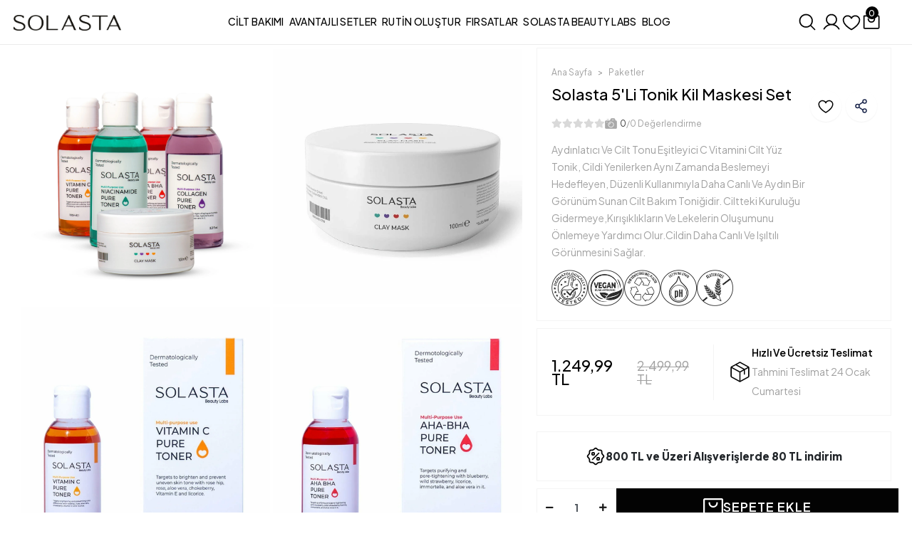

--- FILE ---
content_type: text/html; charset=UTF-8
request_url: https://www.solastabeautylabs.com.tr/solasta-5li-tonik-kil-maskesi-set
body_size: 15350
content:
<!DOCTYPE html><html lang="tr"><head><meta http-equiv="X-UA-Compatible" content="IE=edge" /><meta http-equiv="Content-Type" content="text/html; charset=utf-8"/><meta name='viewport' content='width=device-width, user-scalable=yes'><link rel="preconnect" href="https://percdn.com/"/><link rel="dns-prefetch" href="https://percdn.com/"/><link rel="icon" href="https://percdn.com/f/267950/bzR6WmFtNG0vcUp3ZUdFOVU1NG5hQT09/l/favicon-92012521-sw196sh190.webp" /><link rel="stylesheet" type="text/css" href="https://www.solastabeautylabs.com.tr/template/smart/default/assets/plugins/bootstrap.soft.min.css?v=1661412851" /><link rel="stylesheet" type="text/css" href="https://www.solastabeautylabs.com.tr/template/smart/default/assets/style.min.css?v=1768864864" /><title>Solasta 5&#039;li Tonik Kil Maskesi Set | Doğal Cilt Bakımı</title><meta name="description" content="Solasta 5&#039;li Tonik Kil Maskesi Set, cildinizi arındırırken canlandırmanın en etkili yolu. Solasta ile 5 yıldızlı cilt bakımını keşfedin!" /><link href="https://www.solastabeautylabs.com.tr/solasta-5li-tonik-kil-maskesi-set" rel="canonical" /><meta property="og:title" content="Solasta 5&#039;li Tonik Kil Maskesi Set | Doğal Cilt Bakımı" /><meta property="og:site_name" content="solastabeautylabs.com.tr" /><meta property="og:type" content="product" /><meta property="og:url" content="https://www.solastabeautylabs.com.tr/solasta-5li-tonik-kil-maskesi-set" /><meta property="og:keywords" content="solasta, solasta tonik, niacinamide, kolajen tonik, aha+bha" /><meta property="og:description" content="Solasta 5&#039;li Tonik Kil Maskesi Set, cildinizi arındırırken canlandırmanın en etkili yolu. Solasta ile 5 yıldızlı cilt bakımını keşfedin!" /><meta property="og:image" content="https://percdn.com/f/267950/bzR6YWFtNG0vcUp3ZUdFOVU1NG5hQT09/p/solasta-5-li-tonik-kil-maskesi-set-58038762-sw2000sh2000.png" /><meta property="og:image:width" content="" /><meta property="og:image:height" content="" /><style type="text/css">
        body {
            font-family: "Plus Jakarta Sans", sans-serif;
        }
        :root{
            --body-bg:#ffffff;
            --menu-bg-color: ;
            --menu-color: ;
            --menu-color-hover: ;
            --main-color: #000000;
            --main-color2: #d93f31;
            --header-top-color: ;
            --header-top-color-hover: ;
            --add-cart-list: #ffffff;
            --add-cart-list-hover: #ffffff;
            --add-cart-list-bg: #000000;
            --add-cart-list-bg-hover: #404040;
            --buy-now: #fafafa;
            --buy-now-bg: #d93e30;
            --buy-now-hover: #ffffff;
            --buy-now-bg-hover: #d93526;
            --add-cart-detail:#ffffff;
            --add-cart-detail-bg:#030303;
            --add-cart-detail-hover:#ffffff;
            --add-cart-detail-bg-hover:#383838;
            --complete-payment:#ffffff;
            --complete-payment-bg:#4dc761;
            --complete-payment-hover:#ffffff;
            --complete-payment-bg-hover:#3aa14b;
            --transition-time: .4s ease-out;
        };
    </style><link rel="stylesheet" type="text/css" href="https://www.solastabeautylabs.com.tr/theme/agexsolasta232/assets/fonts.css?v=1727075924"/><link rel="stylesheet" type="text/css" href="https://www.solastabeautylabs.com.tr/theme/agexsolasta232/assets/style.css?v=1732782768"/><link rel="stylesheet" type="text/css" href="https://www.solastabeautylabs.com.tr/theme/agexsolasta232/assets/default.css?v=1737115571"/><link rel="stylesheet" type="text/css" href="https://www.solastabeautylabs.com.tr/theme/agexsolasta232/assets/custom.css?v=1737115608"/><link rel="preconnect" href="https://fonts.googleapis.com"><link rel="preconnect" href="https://fonts.gstatic.com" crossorigin><link href="https://fonts.googleapis.com/css2?family=Plus+Jakarta+Sans:ital,wght@0,200..800;1,200..800&display=swap" rel="stylesheet"><style type="text/css">
                            @media(min-width:1240px){
                .container,.container-sm,.container-md,.container-lg,.container-xl {max-width: 1400px !important;width: 97%;}
            }
            </style><script type="application/ld+json">{"@context":"https:\/\/schema.org","@type":"Website","url":"https:\/\/www.solastabeautylabs.com.tr","name":"Solasta","potentialAction":{"@type":"SearchAction","target":"https:\/\/www.solastabeautylabs.com.tr\/arama?k={search_term_string}","query-input":"required name=search_term_string"}}</script><script type="application/ld+json">{"@context":"https:\/\/schema.org","@type":"Store","name":"Solasta","url":"https:\/\/www.solastabeautylabs.com.tr","logo":"https:\/\/percdn.com\/f\/267950\/bzR6WmFtNG0vcUp3ZUdFOVU1NG5hQT09\/l\/logo-75130940-sw478sh108.webp","image":"https:\/\/percdn.com\/f\/267950\/bzR6WmFtNG0vcUp3ZUdFOVU1NG5hQT09\/l\/logo-75130940-sw478sh108.webp","address":"Mahalle\/Semt:HASANPAŞA MAH. Cadde\/Sokak:SARAYARDI CAD. No:61\nKADIKÖY İSTANBUL"}</script><script type="application/ld+json">{"@context":"https:\/\/schema.org\/","@type":"Product","name":"Solasta 5'li Tonik Kil Maskesi Set","image":["https:\/\/percdn.com\/f\/267950\/bzR6WmFtNG0vcUp3ZUdFOVU1NG5hQT09\/p\/solasta-5-li-tonik-kil-maskesi-set-58038762-sw2000sh2000.webp","https:\/\/percdn.com\/f\/267950\/bzR6WmFtNG0vcUp3ZUdFOVU1NG5hQT09\/p\/solasta-5-li-tonik-kil-maskesi-set-4783078814691-sw1080sh1080.webp","https:\/\/percdn.com\/f\/267950\/bzR6WmFtNG0vcUp3ZUdFOVU1NG5hQT09\/p\/solasta-5-li-tonik-kil-maskesi-set-3528891809838-sw1200sh1200.webp","https:\/\/percdn.com\/f\/267950\/bzR6WmFtNG0vcUp3ZUdFOVU1NG5hQT09\/p\/solasta-5-li-tonik-kil-maskesi-set-6454520614389-sw1200sh1200.webp","https:\/\/percdn.com\/f\/267950\/bzR6WmFtNG0vcUp3ZUdFOVU1NG5hQT09\/p\/solasta-5-li-tonik-kil-maskesi-set-8857017658152-sw1200sh1200.webp","https:\/\/percdn.com\/f\/267950\/bzR6WmFtNG0vcUp3ZUdFOVU1NG5hQT09\/p\/solasta-5-li-tonik-kil-maskesi-set-2499915507884-sw1200sh1200.webp"],"description":"Solasta 5'li Tonik Kil Maskesi Set, cildinizi arındırırken canlandırmanın en etkili yolu. Solasta ile 5 yıldızlı cilt bakımını keşfedin!","productId":"22","mpn":"8682033042362","gtin":"8682033042362","sku":"8682033042362","brand":{"@type":"Brand","name":"Solasta"}}</script><meta name="facebook-domain-verification" content="ew7nvm2g8lad12tf9wv596evzztuf6" /><!-- Global site tag (gtag.js) --><script async src="https://www.googletagmanager.com/gtag/js?id=G-XLJXK2BM4V"></script><script>
                var google_tag_defined = true;
                window.dataLayer = window.dataLayer || [];
                function gtag(){dataLayer.push(arguments);}
                gtag('js', new Date());
                                                                gtag('config', 'G-XLJXK2BM4V');
                                                                gtag('config', 'AW-11362236534');
                            </script><!-- Facebook Pixel Code --><script>
                    !function(f,b,e,v,n,t,s)
                    {if(f.fbq)return;n=f.fbq=function(){n.callMethod?
                        n.callMethod.apply(n,arguments):n.queue.push(arguments)};
                        if(!f._fbq)f._fbq=n;n.push=n;n.loaded=!0;n.version='2.0';
                        n.queue=[];t=b.createElement(e);t.async=!0;
                        t.src=v;s=b.getElementsByTagName(e)[0];
                        s.parentNode.insertBefore(t,s)}(window, document,'script',
                        'https://connect.facebook.net/en_US/fbevents.js');
                    fbq('init', '696841459014626');
                    fbq('track', 'PageView',{});
                </script><!-- End Facebook Pixel Code --></head><body class="product-body "><section class="pattern-group pattern-group-t-0 pattern-group-p-product "><div class="no-container"><div class="pattern-group-body"><div class="p-g-b-c-wrapper"><div class="p-g-b-c-inner"><div class="p-g-mod p-g-mod-t-28 p-g-mod-header  p-g-mod-trans   "><div class="p-g-mod-body  p-g-mod-body-p-0  "><header class="desktop fixed-desktop"><section class="h-center"><div class="container"><div class="row"><div class="col-md-3"><div class="logo header-area first"><a href="https://www.solastabeautylabs.com.tr" ><img src="https://www.solastabeautylabs.com.tr/theme/agexsolasta232/assets/images/solasta-new-logo.png?v=1727964079"></a></div></div><div class="col-md-6"><div class="header-area center"><section class="menu"><div class="container"><div class="row"><div class="col-md-12"><div class="mega-menu"><ul class="navbar-nav"><li class="nav-item"><a class="nav-link" href="/cilt-bakim-ailesi"><span class="under-category">Cİlt Bakımı</span></a></li><li class="nav-item"><a class="nav-link" href="/avantajli-setler"><span class="under-category">Avantajlı Setler</span></a></li><li class="nav-item"><a class="nav-link" href="/rutin-olustur"><span class="under-category">RutİN OLUŞTUR</span></a></li><li class="nav-item"><a class="nav-link" href="/firsatlar"><span class="under-category">Fırsatlar</span></a></li><li class="nav-item"><a class="nav-link" href="/hakkimizda"><span class="under-category">SOLASTA BEAUTY LABS</span></a></li><li class="nav-item"><a class="nav-link" href="/blog"><span class="under-category">Blog</span></a></li></ul></div></div></div></div></section></div></div><div class="col-md-3"><div class="header-area last mr-4"><div class="header-bar"><button type="button" class="bar-link bar-search" data-toggle="modal" data-target="#searchModal"><span class="icon"><img src="https://www.solastabeautylabs.com.tr/theme/agexsolasta232/assets/icons/sb-search.svg?v=1727362600" alt="header search icon"></span></button><div class="bar-link bar-user"><div class="link"><a href="https://www.solastabeautylabs.com.tr/uye-giris"><span class="icon"><img src="https://www.solastabeautylabs.com.tr/theme/agexsolasta232/assets/icons/sb-user.svg?v=1727362580" alt="user icon"></span></a></div></div><a class="bar-link bar-favorite" href="https://www.solastabeautylabs.com.tr/hesabim/favori-listem"><span class="icon"><img src="https://www.solastabeautylabs.com.tr/theme/agexsolasta232/assets/icons/sb-heart.svg?v=1727362616" alt="heart icon"></span></a><div class="dropdown header-cart-hover"><a class="bar-link bar-cart" href="https://www.solastabeautylabs.com.tr/sepet" id="console-menu-3" role="button"><span class="icon"><img src="https://www.solastabeautylabs.com.tr/theme/agexsolasta232/assets/icons/sb-cart.svg?v=1727362630" alt="cart icon"><span class="count" data-cart-quantity>0</span></span></a><div class="dropdown-menu" aria-labelledby="console-menu-3"><div class="top-header"><span class="title">
                                                Sepetim 
                                                <span class="count2" data-cart-quantity>0 </span><span class="count2-description">Ürün</span></span></div><div class="products" data-cart-products></div><div class="summary" data-cart-summary></div></div></div></div></div></div></div></div></section></header><div class="modal fade" id="searchModal" tabindex="-1" aria-labelledby="searchModalLabel" aria-hidden="true" data-backdrop="false"><div class="modal-dialog"><div class="modal-content"><button type="button" class="close" data-dismiss="modal" aria-label="Close"><img src="https://www.solastabeautylabs.com.tr/theme/agexsolasta232/assets/icons/sb-x-icon.svg?v=1727423038"></button><div class="modal-body"><div class="search"><form action="https://www.solastabeautylabs.com.tr/arama" method="get" data-choose-action="redirect" data-advanced-product-search><div class="input-box"><input type="text" name="k" class="form-control" placeholder="Aramak istediğin ürünü yaz, kolayca bul!" /></div><button type="submit" class="btn btn-orange btn-send"><img src="https://www.solastabeautylabs.com.tr/theme/agexsolasta232/assets/icons/sb-search.svg?v=1727362600" alt="header search icon"></button></form></form></form></div></div></div></div></div><header class="mobile fixed-mobile"><div class="op-black"></div><div class="left"><a href="javascript:;" class="icon-group ml-1 btn-sidebar-menu"><img src="https://www.solastabeautylabs.com.tr/theme/agexsolasta232/assets/icons/align-text-left.svg?v=1727949452"></a></div><div class="center"><div class="logo"><a href="https://www.solastabeautylabs.com.tr"><img src="https://www.solastabeautylabs.com.tr/theme/agexsolasta232/assets/images/solasta-new-logo.png?v=1727964079"></a></div></div><div class="right"><button id="search-button" class="icon-button"><img src="https://www.solastabeautylabs.com.tr/theme/agexsolasta232/assets/icons/sb-search.svg?v=1727362600" alt="header search icon"></button><a href="/hesabim/favori-listem" class="icon-group"><img src="https://www.solastabeautylabs.com.tr/theme/agexsolasta232/assets/icons/sb-heart.svg?v=1727362616" alt="heart icon"></a><a href="/uye-girisi" class="icon-group"><img src="https://www.solastabeautylabs.com.tr/theme/agexsolasta232/assets/icons/sb-user.svg?v=1727362580" alt="user icon"></a><a href="https://www.solastabeautylabs.com.tr/sepet" class="icon-group"><img src="https://www.solastabeautylabs.com.tr/theme/agexsolasta232/assets/icons/sb-cart.svg?v=1727362630" alt="cart icon"><span class="badge" data-cart-quantity>0</span></a></div><div id="search-container" class="sb-hidden"><div class="search-box"><div class="logo-top-side"><a href="https://www.solastabeautylabs.com.tr" ><img src="https://www.solastabeautylabs.com.tr/theme/agexsolasta232/assets/images/solasta-new-logo.png?v=1727964079"></a><button id="close-button"><img src="https://www.solastabeautylabs.com.tr/theme/agexsolasta232/assets/icons/remove-close.svg?v=1728371548"></button></div><section class="mobile-search"><form action="https://www.solastabeautylabs.com.tr/arama" method="get"  data-choose-action="redirect" data-smart-mobile-product-search-image ><div class="input-box"><input type="text" name="k" class="form-control" placeholder="Ara.." /></div><button type="submit" class="btn btn-orange btn-send"><div><svg width="17" height="17" stroke="#2D2927" fill="none" viewBox="0 0 19 19"><path d="M7.14214 13.2843C10.5344 13.2843 13.2843 10.5344 13.2843 7.14214C13.2843 3.74993 10.5344 1 7.14214 1C3.74993 1 1 3.74993 1 7.14214C1 10.5344 3.74993 13.2843 7.14214 13.2843Z" stroke-width="1.67781" stroke-linecap="round" stroke-linejoin="round"></path><path d="M11.6699 11.6698L18.0096 18.0095" stroke-width="1.59601" stroke-linecap="round" stroke-linejoin="round"></path></svg></div></button></form><div class="clearfix"></div></section><div class="top-search"><div class="title">En Çok Arananlar</div><div class="fast-search-area"><div class="items"><a href="/solasta-alpha-arbutin-leke-karsiti-50-spf-gunes-kremi">Güneş Kremi</a></div><div class="items"><a href="/solasta-alpha-arbutin-hyaluronic-acid-leke-karsiti-serum">Leke Karşıtı Serum</a></div><div class="items"><a href="/tonikler">Tonik</a></div><div class="items"><a href="/solasta-ceramide-np-nemlendirici-yuz-bakim-kremi">Nemlendirici Yüz Bakım Kremi</a></div></div><div class="campaing-cart"><div class="items"><a href="/tumu-c-0"><img src="//percdn.com/f/267950/bzR6WmFtNG0vcUp3ZUdFOVU1NG5hQT09/i/66fa85e23619a-68405134-sw437sh183.webp"><div class="bottom"><div class="title">2. Ürün 1 TL Kampanyası</div><div class="text">
                                    Solasta'nın özel kampanyasıyla güzelliğinize ışıltı katın! Seçili 4 ürünü sadece 1 TL’ye sepete ekleyin ve eşsiz fırsatın tadını çıkarın. 
                                    Sepet adımında ürünlerinizi seçmeyi unutmayın, bu fırsat kaçmaz!
                                </div><div class="btn-def">Hemen İncele</div></div></a></div></div></div></div></div><script>
document.addEventListener('DOMContentLoaded', function() {
    const searchButton = document.getElementById('search-button');
    const closeButton = document.getElementById('close-button');
    const searchContainer = document.getElementById('search-container');

    searchButton.addEventListener('click', function() {
        searchContainer.classList.add('show');
    });

    closeButton.addEventListener('click', function() {
        searchContainer.classList.remove('show');
    });
});
</script><div class="clearfix"></div><nav class="sidebar-menu-type-2"><div class="logo-area"><a href="https://www.solastabeautylabs.com.tr" ><img src="https://www.solastabeautylabs.com.tr/theme/agexsolasta232/assets/images/solasta-new-logo.png?v=1727964079"></a><div class="mobile-menu-close"><img src="https://www.solastabeautylabs.com.tr/theme/agexsolasta232/assets/icons/remove-close.svg?v=1728371548"></div></div><div class="scrollbar"><div class="categories"><a href="/cilt-bakim-ailesi"><div class="items"><div class="lefts">Cilt Bakımı</div><div class="rights"><img src="https://www.solastabeautylabs.com.tr/theme/agexsolasta232/assets/images/mm2.png?v=1728371136"></div></div></a><a href="/avantajli-setler"><div class="items"><div class="lefts">Avantajlı Setler</div><div class="rights"><img src="https://www.solastabeautylabs.com.tr/theme/agexsolasta232/assets/images/mm1.png?v=1728371160"></div></div></a><a href="/rutin-olustur"><div class="items"><div class="lefts">Rutin Oluştur</div><div class="rights"><img src="https://www.solastabeautylabs.com.tr/theme/agexsolasta232/assets/images/deneme.png?v=1728313195"></div></div></a><a href="/firsatlar"><div class="items"><div class="lefts">Fırsatlar </div><div class="rights"><img src="https://www.solastabeautylabs.com.tr/theme/agexsolasta232/assets/images/mm3.png?v=1728371171"></div></div></a><a href="/hakkimizda"><div class="items"><div class="lefts">Solasta Beauty Labs</div><div class="rights"><img src="https://www.solastabeautylabs.com.tr/theme/agexsolasta232/assets/images/mm4.png?v=1728371183"></div></div></a><a href="/blog"><div class="items"><div class="lefts">Blog</div><div class="rights"><img src="https://www.solastabeautylabs.com.tr/theme/agexsolasta232/assets/images/mm5.png?v=1728371196"></div></div></a></div><div class="mobil-area-title">
                        YARDIM MERKEZİ
                    </div><div class="mobil-area-2"><div class="short-link"><a href="https://www.solastabeautylabs.com.tr/uye-giris"><img src="https://www.solastabeautylabs.com.tr/theme/agexsolasta232/assets/icons/solasta-user.svg?v=1728371419">
                                        Giriş Yap
                                    </a></div><div class="short-link"><a href="https://www.solastabeautylabs.com.tr/hesabim/favori-listem"><img src="https://www.solastabeautylabs.com.tr/theme/agexsolasta232/assets/icons/solasta-heart.svg?v=1728371397">
                                        Favorilerim
                                    </a></div><div class="short-link"><a href="https://www.solastabeautylabs.com.tr/siparis-takip"><img src="https://www.solastabeautylabs.com.tr/theme/agexsolasta232/assets/icons/solasta-siparis.svg?v=1728371354">
                                    Sipariş Takip
                                </a></div><div class="short-link"><a href="https://www.solastabeautylabs.com.tr/sss"><img src="https://www.solastabeautylabs.com.tr/theme/agexsolasta232/assets/icons/solasta-destek.svg?v=1728371375">
                                    S.S.S
                                </a></div></div></div></div></nav></header><div class="mobile-header-space"></div></div></div></div></div></div></div></section><section class="pattern-group pattern-group-t-0 pattern-group-p-product product-container"><div class="container"><div class="pattern-group-body"><div class="row"><div class="col-list col-12 d-block col-sm-12 d-sm-block col-md-12 d-md-block col-lg-12 d-lg-block col-xl-12 d-xl-block p-g-b-c-0"><div class="p-g-b-c-wrapper"><div class="p-g-b-c-inner"><div class="p-g-mod p-g-mod-t-13 p-g-mod-base-content  p-g-mod-trans   "><div class="p-g-mod-body  p-g-mod-body-p-0  "><div class="product-profile-1" data-product-id="22"><div class="row"><div class="col-lg-7"><div ><div id="product-profile-carousel" class="slide product-carousel-desktop normal" ><div class="carousel-outer"><div class="carousel-inner"><div class="row"><div class="col-md-6"><div class="carousel-item active"><a href="https://percdn.com/f/267950/bzR6WmFtNG0vcUp3ZUdFOVU1NG5hQT09/p/solasta-5-li-tonik-kil-maskesi-set-58038762-sw2000sh2000.webp" class="primary-product-img" data-fancybox="images" data-caption="Solasta 5li Tonik Kil Maskesi Set"><img class="img-auto lazy-load " data-src="https://percdn.com/f/267950/bzR6WmFtNG0vcUp3ZUdFOVU1NG5hQT09/p/solasta-5-li-tonik-kil-maskesi-set-58038762-sw2000sh2000.webp" alt="Solasta 5li Tonik Kil Maskesi Set"  src="[data-uri]"></a></div></div><div class="col-md-6"><div class="carousel-item active"><a href="https://percdn.com/f/267950/bzR6WmFtNG0vcUp3ZUdFOVU1NG5hQT09/p/solasta-5-li-tonik-kil-maskesi-set-4783078814691-sw1080sh1080.webp" class="primary-product-img" data-fancybox="images" data-caption="Solasta 5li Tonik Kil Maskesi Set"><img class="img-auto lazy-load " data-src="https://percdn.com/f/267950/bzR6WmFtNG0vcUp3ZUdFOVU1NG5hQT09/p/solasta-5-li-tonik-kil-maskesi-set-4783078814691-sw1080sh1080.webp" alt="Solasta 5li Tonik Kil Maskesi Set"  src="[data-uri]"></a></div></div><div class="col-md-6"><div class="carousel-item active"><a href="https://percdn.com/f/267950/bzR6WmFtNG0vcUp3ZUdFOVU1NG5hQT09/p/solasta-5-li-tonik-kil-maskesi-set-3528891809838-sw1200sh1200.webp" class="primary-product-img" data-fancybox="images" data-caption="Solasta 5li Tonik Kil Maskesi Set"><img class="img-auto lazy-load " data-src="https://percdn.com/f/267950/bzR6WmFtNG0vcUp3ZUdFOVU1NG5hQT09/p/solasta-5-li-tonik-kil-maskesi-set-3528891809838-sw1200sh1200.webp" alt="Solasta 5li Tonik Kil Maskesi Set"  src="[data-uri]"></a></div></div><div class="col-md-6"><div class="carousel-item active"><a href="https://percdn.com/f/267950/bzR6WmFtNG0vcUp3ZUdFOVU1NG5hQT09/p/solasta-5-li-tonik-kil-maskesi-set-6454520614389-sw1200sh1200.webp" class="primary-product-img" data-fancybox="images" data-caption="Solasta 5li Tonik Kil Maskesi Set"><img class="img-auto lazy-load " data-src="https://percdn.com/f/267950/bzR6WmFtNG0vcUp3ZUdFOVU1NG5hQT09/p/solasta-5-li-tonik-kil-maskesi-set-6454520614389-sw1200sh1200.webp" alt="Solasta 5li Tonik Kil Maskesi Set"  src="[data-uri]"></a></div></div><div class="col-md-6"><div class="carousel-item active"><a href="https://percdn.com/f/267950/bzR6WmFtNG0vcUp3ZUdFOVU1NG5hQT09/p/solasta-5-li-tonik-kil-maskesi-set-8857017658152-sw1200sh1200.webp" class="primary-product-img" data-fancybox="images" data-caption="Solasta 5li Tonik Kil Maskesi Set"><img class="img-auto lazy-load " data-src="https://percdn.com/f/267950/bzR6WmFtNG0vcUp3ZUdFOVU1NG5hQT09/p/solasta-5-li-tonik-kil-maskesi-set-8857017658152-sw1200sh1200.webp" alt="Solasta 5li Tonik Kil Maskesi Set"  src="[data-uri]"></a></div></div><div class="col-md-6"><div class="carousel-item active"><a href="https://percdn.com/f/267950/bzR6WmFtNG0vcUp3ZUdFOVU1NG5hQT09/p/solasta-5-li-tonik-kil-maskesi-set-2499915507884-sw1200sh1200.webp" class="primary-product-img" data-fancybox="images" data-caption="Solasta 5li Tonik Kil Maskesi Set"><img class="img-auto lazy-load " data-src="https://percdn.com/f/267950/bzR6WmFtNG0vcUp3ZUdFOVU1NG5hQT09/p/solasta-5-li-tonik-kil-maskesi-set-2499915507884-sw1200sh1200.webp" alt="Solasta 5li Tonik Kil Maskesi Set"  src="[data-uri]"></a></div></div></div></div></div></div><div id="product-profile-carousel-22" class="carousel slide ppc-ctype-2 product-carousel-mobile" data-ride="carousel"><div class="row"><div class="col-md-12"><ol class="carousel-indicators"><li data-target="#product-profile-carousel-22" 
                                data-slide-to="0" class="active"><img class="img-auto lazy-load d-block w-100" data-src="https://percdn.com/f/267950/bzR6WmFtNG0vcUp3ZUdGckdvTnNiUFFP/p/solasta-5-li-tonik-kil-maskesi-set-58038762-sw2000sh2000.webp" alt="Solasta 5li Tonik Kil Maskesi Set"  src="[data-uri]"></li><li data-target="#product-profile-carousel-22" 
                                data-slide-to="1" class=""><img class="img-auto lazy-load d-block w-100" data-src="https://percdn.com/f/267950/bzR6WmFtNG0vcUp3ZUdGckdvTnNiUFFP/p/solasta-5-li-tonik-kil-maskesi-set-4783078814691-sw1080sh1080.webp" alt="Solasta 5li Tonik Kil Maskesi Set"  src="[data-uri]"></li><li data-target="#product-profile-carousel-22" 
                                data-slide-to="2" class=""><img class="img-auto lazy-load d-block w-100" data-src="https://percdn.com/f/267950/bzR6WmFtNG0vcUp3ZUdGckdvTnNiUFFP/p/solasta-5-li-tonik-kil-maskesi-set-3528891809838-sw1200sh1200.webp" alt="Solasta 5li Tonik Kil Maskesi Set"  src="[data-uri]"></li><li data-target="#product-profile-carousel-22" 
                                data-slide-to="3" class=""><img class="img-auto lazy-load d-block w-100" data-src="https://percdn.com/f/267950/bzR6WmFtNG0vcUp3ZUdGckdvTnNiUFFP/p/solasta-5-li-tonik-kil-maskesi-set-6454520614389-sw1200sh1200.webp" alt="Solasta 5li Tonik Kil Maskesi Set"  src="[data-uri]"></li><li data-target="#product-profile-carousel-22" 
                                data-slide-to="4" class=""><img class="img-auto lazy-load d-block w-100" data-src="https://percdn.com/f/267950/bzR6WmFtNG0vcUp3ZUdGckdvTnNiUFFP/p/solasta-5-li-tonik-kil-maskesi-set-8857017658152-sw1200sh1200.webp" alt="Solasta 5li Tonik Kil Maskesi Set"  src="[data-uri]"></li><li data-target="#product-profile-carousel-22" 
                                data-slide-to="5" class=""><img class="img-auto lazy-load d-block w-100" data-src="https://percdn.com/f/267950/bzR6WmFtNG0vcUp3ZUdGckdvTnNiUFFP/p/solasta-5-li-tonik-kil-maskesi-set-2499915507884-sw1200sh1200.webp" alt="Solasta 5li Tonik Kil Maskesi Set"  src="[data-uri]"></li></ol></div><div class="col-md-12 pl-0 pr-0"><div class="carousel-outer"><div class="carousel-inner"><div class="carousel-item active"><a href="https://percdn.com/f/267950/bzR6WmFtNG0vcUp3ZUdFOVU1NG5hQT09/p/solasta-5-li-tonik-kil-maskesi-set-58038762-sw2000sh2000.webp" data-fancybox="images" data-caption="Solasta 5li Tonik Kil Maskesi Set"><img class="img-auto lazy-load " data-src="https://percdn.com/f/267950/bzR6WmFtNG0vcUp3ZUdFOVU1NG5hQT09/p/solasta-5-li-tonik-kil-maskesi-set-58038762-sw2000sh2000.webp" alt="Solasta 5li Tonik Kil Maskesi Set"  src="[data-uri]"></a></div><div class="carousel-item "><a href="https://percdn.com/f/267950/bzR6WmFtNG0vcUp3ZUdFOVU1NG5hQT09/p/solasta-5-li-tonik-kil-maskesi-set-4783078814691-sw1080sh1080.webp" data-fancybox="images" data-caption="Solasta 5li Tonik Kil Maskesi Set"><img class="img-auto lazy-load " data-src="https://percdn.com/f/267950/bzR6WmFtNG0vcUp3ZUdFOVU1NG5hQT09/p/solasta-5-li-tonik-kil-maskesi-set-4783078814691-sw1080sh1080.webp" alt="Solasta 5li Tonik Kil Maskesi Set"  src="[data-uri]"></a></div><div class="carousel-item "><a href="https://percdn.com/f/267950/bzR6WmFtNG0vcUp3ZUdFOVU1NG5hQT09/p/solasta-5-li-tonik-kil-maskesi-set-3528891809838-sw1200sh1200.webp" data-fancybox="images" data-caption="Solasta 5li Tonik Kil Maskesi Set"><img class="img-auto lazy-load " data-src="https://percdn.com/f/267950/bzR6WmFtNG0vcUp3ZUdFOVU1NG5hQT09/p/solasta-5-li-tonik-kil-maskesi-set-3528891809838-sw1200sh1200.webp" alt="Solasta 5li Tonik Kil Maskesi Set"  src="[data-uri]"></a></div><div class="carousel-item "><a href="https://percdn.com/f/267950/bzR6WmFtNG0vcUp3ZUdFOVU1NG5hQT09/p/solasta-5-li-tonik-kil-maskesi-set-6454520614389-sw1200sh1200.webp" data-fancybox="images" data-caption="Solasta 5li Tonik Kil Maskesi Set"><img class="img-auto lazy-load " data-src="https://percdn.com/f/267950/bzR6WmFtNG0vcUp3ZUdFOVU1NG5hQT09/p/solasta-5-li-tonik-kil-maskesi-set-6454520614389-sw1200sh1200.webp" alt="Solasta 5li Tonik Kil Maskesi Set"  src="[data-uri]"></a></div><div class="carousel-item "><a href="https://percdn.com/f/267950/bzR6WmFtNG0vcUp3ZUdFOVU1NG5hQT09/p/solasta-5-li-tonik-kil-maskesi-set-8857017658152-sw1200sh1200.webp" data-fancybox="images" data-caption="Solasta 5li Tonik Kil Maskesi Set"><img class="img-auto lazy-load " data-src="https://percdn.com/f/267950/bzR6WmFtNG0vcUp3ZUdFOVU1NG5hQT09/p/solasta-5-li-tonik-kil-maskesi-set-8857017658152-sw1200sh1200.webp" alt="Solasta 5li Tonik Kil Maskesi Set"  src="[data-uri]"></a></div><div class="carousel-item "><a href="https://percdn.com/f/267950/bzR6WmFtNG0vcUp3ZUdFOVU1NG5hQT09/p/solasta-5-li-tonik-kil-maskesi-set-2499915507884-sw1200sh1200.webp" data-fancybox="images" data-caption="Solasta 5li Tonik Kil Maskesi Set"><img class="img-auto lazy-load " data-src="https://percdn.com/f/267950/bzR6WmFtNG0vcUp3ZUdFOVU1NG5hQT09/p/solasta-5-li-tonik-kil-maskesi-set-2499915507884-sw1200sh1200.webp" alt="Solasta 5li Tonik Kil Maskesi Set"  src="[data-uri]"></a></div></div><a class="carousel-control-prev" href="#product-profile-carousel-22" role="button" data-slide="prev"><i class="fa fa-chevron-left"></i></a><a class="carousel-control-next" href="#product-profile-carousel-22" role="button" data-slide="next"><i class="fa fa-chevron-right"></i></a></div></div></div></div></div><div class="accordion d-none d-md-block" id="acco-profil"><div class="card"><div class="card-header" id="headingOne"><h2 class="mb-0"><button class="btn btn-link btn-block text-left" type="button" data-toggle="collapse"
                                    data-target="#collapseOne" aria-expanded="true" aria-controls="collapseOne">
                                    Ürün Açıklaması
                                </button></h2></div><div id="collapseOne" class="collapse show" aria-labelledby="headingOne" data-parent="#acco-profil"><div class="card-body"><h2><strong>Solasta 5&#39;li Tonik Kil Maskesi Set</strong></h2><br />
Solasta&rsquo;dan 5 yıldızlı 5&rsquo;li Tonik ve Kil Maskesi Seti!<br /><br /><strong>Solasta</strong>, cilt bakımınız i&ccedil;in doğanın t&uuml;m zenginliklerini bir araya getirdi. &Ouml;zenle se&ccedil;ilmiş C vitamini toniği, niacinamide tonik, kolajen, AHA-BHA asitleri ile form&uuml;le edilmiş &ouml;zel tonik ve kaolin ile zenginleştirilmiş kilden oluşan bu 5&rsquo;li set, cildinizi derinlemesine nemlendirir, aydınlık ve canlı bir g&ouml;r&uuml;n&uuml;m kazandırır. G&ouml;zeneklerinizi sıkılaştırırken lekeleri ve kusurları hafifletir.<br /><br /><strong>Solasta Collagen Tonik</strong> ile gen&ccedil;liğinizin ışıltısını kaybetmeden cildinizi nemlendirin. <strong>Solasta Kil Maskesi</strong> ile cildinizi derinlemesine temizlerken doğal bir parlaklık kazandırın. <strong>Solasta AHA+BHA Tonik</strong> ile g&ouml;zenekleri sıkılaştırın ve akne oluşumuyla savaşın. <strong>Solasta Niacinamide Tonik</strong> i&ccedil;erisindeki niacinamide ve leke karşıtı doğal maddelerle kusurları azaltın ve daha p&uuml;r&uuml;zs&uuml;z bir cilt elde edin. <strong>Solasta C Vitamini Tonik</strong> ile cildinizdeki renk tonlarını eşitleyin daha aydınlık bir y&uuml;ze kavuşun!&nbsp;<br /><br />
Modern yaşamın getirdiği strese, yaşlanma etkilerine ve &ccedil;evresel etmenlere karşı cildinizi koruma altına almanın zamanı geldi. Solasta imzalı premium cilt bakımı, şimdi avantajlı 5&#39;li set ile karşınızda!<br />
&nbsp;
                            </div></div></div><div class="card"><div class="card-header" id="headingTwo"><h2 class="mb-0"><button class="btn btn-link btn-block text-left collapsed" type="button" data-toggle="collapse"
                                    data-target="#collapseTwo" aria-expanded="false" aria-controls="collapseTwo">
                                    Aktif İçerikler
                                </button></h2></div><div id="collapseTwo" class="collapse" aria-labelledby="headingTwo" data-parent="#acco-profil"><div class="card-body"></div></div></div><div class="card"><div class="card-header" id="headingThree"><h2 class="mb-0"><button class="btn btn-link btn-block text-left collapsed" type="button" data-toggle="collapse"
                                    data-target="#collapseThree" aria-expanded="false" aria-controls="collapseThree">
                                    İçindekiler
                                </button></h2></div><div id="collapseThree" class="collapse" aria-labelledby="headingThree" data-parent="#acco-profil"><div class="card-body"><div></div></div></div></div><img src="https://www.solastabeautylabs.com.tr/theme/agexsolasta232/assets/images/profil-acco-images.png?v=1727772300" class="aco-im"><div class="card"><div class="card-header" id="headingFour"><h2 class="mb-0"><button class="btn btn-link btn-block text-left collapsed" type="button" data-toggle="collapse"
                                    data-target="#collapseFour" aria-expanded="false" aria-controls="collapseFour">
                                    Ürünün Faydaları
                                </button></h2></div><div id="collapseFour" class="collapse" aria-labelledby="headingFour" data-parent="#acco-profil"><div class="card-body"><div id="urun-fayda" class="tabcontent first"></div></div></div></div><div class="card"><div class="card-header" id="headingFive"><h2 class="mb-0"><button class="btn btn-link btn-block text-left collapsed" type="button" data-toggle="collapse"
                                    data-target="#collapseFive" aria-expanded="false" aria-controls="collapseFive">
                                    Nasıl Kullanılır?
                                </button></h2></div><div id="collapseFive" class="collapse" aria-labelledby="headingFive" data-parent="#acco-profil"><div class="card-body"></div></div></div><div class="card"><div class="card-header" id="headingSix"><h2 class="mb-0"><button class="btn btn-link btn-block text-left collapsed" type="button" data-toggle="collapse"
                                    data-target="#collapseSix" aria-expanded="false" aria-controls="collapseSix">
                                    Kullanım Sıklığı
                                </button></h2></div><div id="collapseSix" class="collapse" aria-labelledby="headingSix" data-parent="#acco-profil"><div class="card-body"></div></div></div></div><div class="product-reels-block d-none d-md-block"><div class="product-reels-area"><div class="top"><div class="title">Işıldayan kullanıcıların deneyimlerini keşfet</div><div class="text">Kullanıcılarımızda bıraktığımız etki görmeye değer!</div></div><div class="owl-carousel preels"><div class="itsr"><a href='https://www.youtube.com/embed/LF05hTRZTy4' data-fancybox data-width="360" data-height="640"><img class="swp-img " src="https://www.solastabeautylabs.com.tr/theme/agexsolasta232/assets/reels/reels-banner-1.webp?v=1728309164" alt="" loading="lazy" class="fl-br"><img src="https://www.solastabeautylabs.com.tr/theme/agexsolasta232/assets/icons/plays-reels-iocn.svg?v=1728309710" class="poa-s-play"></a></div><div class="itsr"><a href='https://www.youtube.com/embed/SB7IkawGBRU' data-fancybox data-width="360" data-height="640"><img class="swp-img " src="https://www.solastabeautylabs.com.tr/theme/agexsolasta232/assets/reels/reels-banner-2.webp?v=1728309223" alt="" loading="lazy" class="fl-br"><img src="https://www.solastabeautylabs.com.tr/theme/agexsolasta232/assets/icons/plays-reels-iocn.svg?v=1728309710" class="poa-s-play"></a></div><div class="itsr"><a href='https://www.youtube.com/embed/kXTqqGXpl2U' data-fancybox data-width="360" data-height="640"><img class="swp-img " src="https://www.solastabeautylabs.com.tr/theme/agexsolasta232/assets/reels/reels-banner-3.webp?v=1728309301" alt="" loading="lazy" class="fl-br"><img src="https://www.solastabeautylabs.com.tr/theme/agexsolasta232/assets/icons/plays-reels-iocn.svg?v=1728309710" class="poa-s-play"></a></div><div class="itsr"><a href='https://www.youtube.com/embed/_eUq02Y0joE' data-fancybox data-width="360" data-height="640"><img class="swp-img " src="https://www.solastabeautylabs.com.tr/theme/agexsolasta232/assets/reels/reels-banner-4.webp?v=1728309310" alt="" loading="lazy" class="fl-br"><img src="https://www.solastabeautylabs.com.tr/theme/agexsolasta232/assets/icons/plays-reels-iocn.svg?v=1728309710" class="poa-s-play"></a></div><div class="itsr"><a href='https://www.youtube.com/embed/AWjFsbj7gb4' data-fancybox data-width="360" data-height="640"><img class="swp-img " src="https://www.solastabeautylabs.com.tr/theme/agexsolasta232/assets/reels/reels-banner-5.webp?v=1728309320" alt="" loading="lazy" class="fl-br"><img src="https://www.solastabeautylabs.com.tr/theme/agexsolasta232/assets/icons/plays-reels-iocn.svg?v=1728309710" class="poa-s-play"></a></div><div class="itsr"><a href='https://www.youtube.com/embed/QMr_mF0KF5A' data-fancybox data-width="360" data-height="640"><img class="swp-img " src="https://www.solastabeautylabs.com.tr/theme/agexsolasta232/assets/reels/reels-banner-6.webp?v=1728309337" alt="" loading="lazy" class="fl-br"><img src="https://www.solastabeautylabs.com.tr/theme/agexsolasta232/assets/icons/plays-reels-iocn.svg?v=1728309710" class="poa-s-play"></a></div><div class="itsr"><a href='https://www.youtube.com/embed/Xugk1Kb_7Ew' data-fancybox data-width="360" data-height="640"><img class="swp-img " src="https://www.solastabeautylabs.com.tr/theme/agexsolasta232/assets/reels/reels-banner-7.webp?v=1728309354" alt="" loading="lazy" class="fl-br"><img src="https://www.solastabeautylabs.com.tr/theme/agexsolasta232/assets/icons/plays-reels-iocn.svg?v=1728309710" class="poa-s-play"></a></div><div class="itsr"><a href='https://www.youtube.com/embed/vXU5eL4l52I' data-fancybox data-width="360" data-height="640"><img class="swp-img " src="https://www.solastabeautylabs.com.tr/theme/agexsolasta232/assets/reels/reels-banner-8.webp?v=1728309363" alt="" loading="lazy" class="fl-br"><img src="https://www.solastabeautylabs.com.tr/theme/agexsolasta232/assets/icons/plays-reels-iocn.svg?v=1728309710" class="poa-s-play"></a></div></div><a href="/kullananlar-neler-soyledi"><div class="btn-s"><img src="https://www.solastabeautylabs.com.tr/theme/agexsolasta232/assets/icons/reelsplay-icon.svg?v=1727784028">
            Tüm Deneyim Videolarını İzle
        </div></a></div></div><div class="product-comment d-none d-md-block" id="reviews"><div class="p-g-mod p-g-mod-t-13 p-g-mod-base-content  p-g-mod-trans   "><div class="p-g-mod-body  p-g-mod-body-p-0  "><div class="product-comment-list-v2"><div class="row"><div class="col-md-6 col-lg-4"><div class="leave-comment pt-4"><div class="right-star"><span class="star "><i class="fa fa-star"></i></span><span class="star "><i class="fa fa-star"></i></span><span class="star "><i class="fa fa-star"></i></span><span class="star "><i class="fa fa-star"></i></span><span class="star "><i class="fa fa-star"></i></span></div><div class="description">
                            Bu ürün ile ilgili düşüncelerinizi paylaşın
                        </div><button class="btn btn-success btn-block" onclick="userProductComment(22)">
                            Yorum Yap
                        </button></div></div></div></div></div></div></div></div><div class="col-lg-5"><div class="product-right-sticky"><div class="rp-first"><div class="pro-bc"><div class="p-g-mod p-g-mod-t-13 p-g-mod-base-content  p-g-mod-trans   "><div class="p-g-mod-body  p-g-mod-body-p-0  "><nav aria-label="breadcrumb" class="breadcrumb-wrapper"><ol class="breadcrumb" itemscope itemtype="http://schema.org/BreadcrumbList"><li class="breadcrumb-item" itemprop="itemListElement" itemscope itemtype="http://schema.org/ListItem"><a itemprop="item" href="https://www.solastabeautylabs.com.tr"><span itemprop='name'>Ana Sayfa</span><meta itemprop="position" content="1" /></a></li><li class="breadcrumb-item" itemprop="itemListElement" itemscope itemtype="http://schema.org/ListItem"><a itemprop="item" href="https://www.solastabeautylabs.com.tr/paketler"><span itemprop='name'>Paketler</span><meta itemprop="position" content="2" /></a></li></ol></nav></div></div></div><h1 class="title">Solasta 5&#039;li Tonik Kil Maskesi Set</h1><div class="product-favourite" data-favourite-product-id="22"><a href="javascript:;" class="d-block add-favorite" 
        onclick="userProductFavourite('add', 22)"><img src="https://www.solastabeautylabs.com.tr/theme/agexsolasta232/assets/icons/proheart.svg?v=1727704601"></a><a href="javascript:;" class="d-none remove-favorite" 
        onclick="userProductFavourite('remove', 22)"><img src="https://www.solastabeautylabs.com.tr/theme/agexsolasta232/assets/icons/heart-fill-icon.png?v=1727851885" alt="heart fill icon"></a></div><div class="shareAge" id="shareAge"><img src="https://www.solastabeautylabs.com.tr/theme/agexsolasta232/assets/icons/new-share.svg?v=1727075924" alt=""></div><div class="modal-box" id="shareModal"><div class="modal-inside"><div class="close"><img src="https://www.solastabeautylabs.com.tr/theme/agexsolasta232/assets/icons/x.svg?v=1727075924"></div><div class="social-sh"><a href="https://facebook.com/sharer/sharer.php?u=https://www.solastabeautylabs.com.tr/solasta-5li-tonik-kil-maskesi-set" target="_blank"><img src="https://www.solastabeautylabs.com.tr/theme/agexsolasta232/assets/icons/fb-share-icon.svg?v=1727075924" alt=""></a><a href="https://www.twitter.com/share?url=https://www.solastabeautylabs.com.tr/solasta-5li-tonik-kil-maskesi-set" target="_blank"><img src="https://www.solastabeautylabs.com.tr/theme/agexsolasta232/assets/icons/tw-share-icon.svg?v=1727075924" alt=""></a><a href="whatsapp://send?text=https://www.solastabeautylabs.com.tr/solasta-5li-tonik-kil-maskesi-set" target="_blank"><img src="https://www.solastabeautylabs.com.tr/theme/agexsolasta232/assets/icons/wp-share-icon.svg?v=1727075924" alt=""></a><div class="tooltip" onclick="copyLink()"><span class="tooltiptext"><img src="https://www.solastabeautylabs.com.tr/theme/agexsolasta232/assets/icons/copy-share-icon.svg?v=1727075924"></span><span class="copy-status"></span></div></div></div></div><div class="proreviews"><a href="#reviews"><div class="product-reviews"><div class="stars"><span class="star "><i class="fa fa-star"></i></span><span class="star "><i class="fa fa-star"></i></span><span class="star "><i class="fa fa-star"></i></span><span class="star "><i class="fa fa-star"></i></span><span class="star "><i class="fa fa-star"></i></span></div><img src="https://www.solastabeautylabs.com.tr/theme/agexsolasta232/assets/icons/reviews-icon.png?v=1727705178"><span class="count">0<span>/0 Değerlendirme </span></span></div></a></div><div class="product-short-desc">Aydınlatıcı Ve Cilt Tonu Eşitleyici C Vitamini Cilt Yüz Tonik, cildi yenilerken aynı zamanda beslemeyi hedefleyen, düzenli kullanımıyla daha canlı ve aydın bir görünüm sunan cilt bakım toniğidir. Ciltteki kuruluğu gidermeye,kırışıklıkların ve lekelerin oluşumunu önlemeye yardımcı olur.Cildin daha canlı ve ışıltılı görünmesini sağlar.</div><div class="product-badge-area"><a href="javascript:;" data-toggle="tooltip" data-placement="top" title="Dermatologlar tarafından onaylı"><img class="img-auto lazy-load " data-src="https://www.solastabeautylabs.com.tr/theme/agexsolasta232/assets/images/product-badge1.png?v=1728377218" alt="solasta"  src="[data-uri]"></a><a href="javascript:;" data-toggle="tooltip" data-placement="top" title="%100 Vegan Üretim"><img class="img-auto lazy-load " data-src="https://www.solastabeautylabs.com.tr/theme/agexsolasta232/assets/images/product-badge2.png?v=1728377313" alt="solasta"  src="[data-uri]"></a><a href="javascript:;" data-toggle="tooltip" data-placement="top" title="Geri Dönüştürülebilir Ambalaj"><img class="img-auto lazy-load " data-src="https://www.solastabeautylabs.com.tr/theme/agexsolasta232/assets/images/product-badge3.png?v=1728377344" alt="solasta"  src="[data-uri]"></a><a href="javascript:;" data-toggle="tooltip" data-placement="top" title="Cilt PH'ına Uygun Formül"><img class="img-auto lazy-load " data-src="https://www.solastabeautylabs.com.tr/theme/agexsolasta232/assets/images/product-badge4.png?v=1728377352" alt="solasta"  src="[data-uri]"></a><a href="javascript:;" data-toggle="tooltip" data-placement="top" title="Gluten İçermeyen İçerik"><img class="img-auto lazy-load " data-src="https://www.solastabeautylabs.com.tr/theme/agexsolasta232/assets/images/product-badge5.png?v=1728377443" alt="solasta"  src="[data-uri]"></a></div></div><div class="product-price-group"><div class="prices d-none d-md-flex"><div class="pr"><div class="sale-price sale-variant-price">
                                    1.249,99 TL
                                </div><div class="list-price sale-list-price">2.499,99 TL</div></div></div><div class="cargo"><img src="https://www.solastabeautylabs.com.tr/theme/agexsolasta232/assets/icons/cargobox.svg?v=1727707006"><div class="ts"><div>Hızlı ve Ücretsiz Teslimat</div><span>Tahmini Teslimat 24 Ocak Cumartesi</span></div></div></div><div class="product-discount-campaign"><img src="https://www.solastabeautylabs.com.tr/theme/agexsolasta232/assets/icons/campaign-discount.svg?v=1737113689"><span>800 TL ve Üzeri Alışverişlerde  80 TL indirim</span></div><ul class="product-profile-info"></ul><div class="product-buttons d-none d-md-flex"><div class="product-quantity"><a href="javascript:;" class="btn btn-minus"
                                        onclick="productQuantityBox(
                                            'decrement',
                                            'div[data-product-id=\'22\'] .product-quantity'
                                        )"><i class="fas fa-minus"></i></a><input class="form-control" name="quantity" 
                                        data-version="2"
                                        data-decimal="0"
                                        data-min="1"
                                        data-increase="1"
                                        data-initial="1"
                                        value="1"
                                        onkeypress="return productQuantityBox(
                                            'change',
                                            'div[data-product-id=\'22\'] .product-quantity',
                                            event
                                        )"/><a href="javascript:;" class="btn btn-plus"
                                        onclick="productQuantityBox(
                                            'increment',
                                            'div[data-product-id=\'22\'] .product-quantity'
                                        )"><i class="fas fa-plus"></i></a></div><button class="btn btn-cart btn-color-1" 
                                onclick="addCart(
                                        22, 
                                        'product', 
                                        {
                                                                                        quantity: $('div[data-product-id=\'22\'] input[name=quantity]').val(),
                                        }
                                    )"><img src="https://www.solastabeautylabs.com.tr/theme/agexsolasta232/assets/icons/profil-cart.svg?v=1727769822">
                                Sepete Ekle
                            </button></div><div class="mobile-product-priceandbuttons d-flex d-md-none flex-column"><div class="product-buttons"><div class="priceg"><div class="sale-price sale-variant-price">
                                    1.249,99 TL
                                </div><div class="list-price sale-list-price">2.499,99 TL</div></div><button class="btn btn-cart btn-color-1" 
                                onclick="addCart(
                                        22, 
                                        'product', 
                                        {
                                                                                        quantity: $('div[data-product-id=\'22\'] input[name=quantity]').val(),
                                        }
                                    )"><img src="https://www.solastabeautylabs.com.tr/theme/agexsolasta232/assets/icons/profil-cart.svg?v=1727769822">
                                Sepete Ekle
                            </button></div></div></div><div class="accordion d-block d-md-none" id="acco-profil"><div class="card"><div class="card-header" id="headingOne"><h2 class="mb-0"><button class="btn btn-link btn-block text-left" type="button" data-toggle="collapse"
                                    data-target="#collapseOne" aria-expanded="true" aria-controls="collapseOne">
                                    Ürün Açıklaması
                                </button></h2></div><div id="collapseOne" class="collapse show" aria-labelledby="headingOne" data-parent="#acco-profil"><div class="card-body"><h2><strong>Solasta 5&#39;li Tonik Kil Maskesi Set</strong></h2><br />
Solasta&rsquo;dan 5 yıldızlı 5&rsquo;li Tonik ve Kil Maskesi Seti!<br /><br /><strong>Solasta</strong>, cilt bakımınız i&ccedil;in doğanın t&uuml;m zenginliklerini bir araya getirdi. &Ouml;zenle se&ccedil;ilmiş C vitamini toniği, niacinamide tonik, kolajen, AHA-BHA asitleri ile form&uuml;le edilmiş &ouml;zel tonik ve kaolin ile zenginleştirilmiş kilden oluşan bu 5&rsquo;li set, cildinizi derinlemesine nemlendirir, aydınlık ve canlı bir g&ouml;r&uuml;n&uuml;m kazandırır. G&ouml;zeneklerinizi sıkılaştırırken lekeleri ve kusurları hafifletir.<br /><br /><strong>Solasta Collagen Tonik</strong> ile gen&ccedil;liğinizin ışıltısını kaybetmeden cildinizi nemlendirin. <strong>Solasta Kil Maskesi</strong> ile cildinizi derinlemesine temizlerken doğal bir parlaklık kazandırın. <strong>Solasta AHA+BHA Tonik</strong> ile g&ouml;zenekleri sıkılaştırın ve akne oluşumuyla savaşın. <strong>Solasta Niacinamide Tonik</strong> i&ccedil;erisindeki niacinamide ve leke karşıtı doğal maddelerle kusurları azaltın ve daha p&uuml;r&uuml;zs&uuml;z bir cilt elde edin. <strong>Solasta C Vitamini Tonik</strong> ile cildinizdeki renk tonlarını eşitleyin daha aydınlık bir y&uuml;ze kavuşun!&nbsp;<br /><br />
Modern yaşamın getirdiği strese, yaşlanma etkilerine ve &ccedil;evresel etmenlere karşı cildinizi koruma altına almanın zamanı geldi. Solasta imzalı premium cilt bakımı, şimdi avantajlı 5&#39;li set ile karşınızda!<br />
&nbsp;
                            </div></div></div><div class="card"><div class="card-header" id="headingTwo"><h2 class="mb-0"><button class="btn btn-link btn-block text-left collapsed" type="button" data-toggle="collapse"
                                    data-target="#collapseTwo" aria-expanded="false" aria-controls="collapseTwo">
                                    Aktif İçerikler
                                </button></h2></div><div id="collapseTwo" class="collapse" aria-labelledby="headingTwo" data-parent="#acco-profil"><div class="card-body"></div></div></div><div class="card"><div class="card-header" id="headingThree"><h2 class="mb-0"><button class="btn btn-link btn-block text-left collapsed" type="button" data-toggle="collapse"
                                    data-target="#collapseThree" aria-expanded="false" aria-controls="collapseThree">
                                    İçindekiler
                                </button></h2></div><div id="collapseThree" class="collapse" aria-labelledby="headingThree" data-parent="#acco-profil"><div class="card-body"><div></div></div></div></div><img src="https://www.solastabeautylabs.com.tr/theme/agexsolasta232/assets/images/profil-acco-images.png?v=1727772300" class="aco-im"><div class="card"><div class="card-header" id="headingFour"><h2 class="mb-0"><button class="btn btn-link btn-block text-left collapsed" type="button" data-toggle="collapse"
                                    data-target="#collapseFour" aria-expanded="false" aria-controls="collapseFour">
                                    Ürünün Faydaları
                                </button></h2></div><div id="collapseFour" class="collapse" aria-labelledby="headingFour" data-parent="#acco-profil"><div class="card-body"><div id="urun-fayda" class="tabcontent first"></div></div></div></div><div class="card"><div class="card-header" id="headingFive"><h2 class="mb-0"><button class="btn btn-link btn-block text-left collapsed" type="button" data-toggle="collapse"
                                    data-target="#collapseFive" aria-expanded="false" aria-controls="collapseFive">
                                    Nasıl Kullanılır?
                                </button></h2></div><div id="collapseFive" class="collapse" aria-labelledby="headingFive" data-parent="#acco-profil"><div class="card-body"></div></div></div><div class="card"><div class="card-header" id="headingSix"><h2 class="mb-0"><button class="btn btn-link btn-block text-left collapsed" type="button" data-toggle="collapse"
                                    data-target="#collapseSix" aria-expanded="false" aria-controls="collapseSix">
                                    Kullanım Sıklığı
                                </button></h2></div><div id="collapseSix" class="collapse" aria-labelledby="headingSix" data-parent="#acco-profil"><div class="card-body"></div></div></div></div><div class="product-reels-block d-block d-md-none"><div class="product-reels-area"><div class="top"><div class="title">Işıldayan kullanıcıların deneyimlerini keşfet</div><div class="text">Kullanıcılarımızda bıraktığımız etki görmeye değer!</div></div><div class="owl-carousel preels"><div class="itsr"><a href='https://www.youtube.com/embed/LF05hTRZTy4' data-fancybox data-width="360" data-height="640"><img class="swp-img " src="https://www.solastabeautylabs.com.tr/theme/agexsolasta232/assets/reels/reels-banner-1.webp?v=1728309164" alt="" loading="lazy" class="fl-br"><img src="https://www.solastabeautylabs.com.tr/theme/agexsolasta232/assets/icons/plays-reels-iocn.svg?v=1728309710" class="poa-s-play"></a></div><div class="itsr"><a href='https://www.youtube.com/embed/SB7IkawGBRU' data-fancybox data-width="360" data-height="640"><img class="swp-img " src="https://www.solastabeautylabs.com.tr/theme/agexsolasta232/assets/reels/reels-banner-2.webp?v=1728309223" alt="" loading="lazy" class="fl-br"><img src="https://www.solastabeautylabs.com.tr/theme/agexsolasta232/assets/icons/plays-reels-iocn.svg?v=1728309710" class="poa-s-play"></a></div><div class="itsr"><a href='https://www.youtube.com/embed/kXTqqGXpl2U' data-fancybox data-width="360" data-height="640"><img class="swp-img " src="https://www.solastabeautylabs.com.tr/theme/agexsolasta232/assets/reels/reels-banner-3.webp?v=1728309301" alt="" loading="lazy" class="fl-br"><img src="https://www.solastabeautylabs.com.tr/theme/agexsolasta232/assets/icons/plays-reels-iocn.svg?v=1728309710" class="poa-s-play"></a></div><div class="itsr"><a href='https://www.youtube.com/embed/_eUq02Y0joE' data-fancybox data-width="360" data-height="640"><img class="swp-img " src="https://www.solastabeautylabs.com.tr/theme/agexsolasta232/assets/reels/reels-banner-4.webp?v=1728309310" alt="" loading="lazy" class="fl-br"><img src="https://www.solastabeautylabs.com.tr/theme/agexsolasta232/assets/icons/plays-reels-iocn.svg?v=1728309710" class="poa-s-play"></a></div><div class="itsr"><a href='https://www.youtube.com/embed/AWjFsbj7gb4' data-fancybox data-width="360" data-height="640"><img class="swp-img " src="https://www.solastabeautylabs.com.tr/theme/agexsolasta232/assets/reels/reels-banner-5.webp?v=1728309320" alt="" loading="lazy" class="fl-br"><img src="https://www.solastabeautylabs.com.tr/theme/agexsolasta232/assets/icons/plays-reels-iocn.svg?v=1728309710" class="poa-s-play"></a></div><div class="itsr"><a href='https://www.youtube.com/embed/QMr_mF0KF5A' data-fancybox data-width="360" data-height="640"><img class="swp-img " src="https://www.solastabeautylabs.com.tr/theme/agexsolasta232/assets/reels/reels-banner-6.webp?v=1728309337" alt="" loading="lazy" class="fl-br"><img src="https://www.solastabeautylabs.com.tr/theme/agexsolasta232/assets/icons/plays-reels-iocn.svg?v=1728309710" class="poa-s-play"></a></div><div class="itsr"><a href='https://www.youtube.com/embed/Xugk1Kb_7Ew' data-fancybox data-width="360" data-height="640"><img class="swp-img " src="https://www.solastabeautylabs.com.tr/theme/agexsolasta232/assets/reels/reels-banner-7.webp?v=1728309354" alt="" loading="lazy" class="fl-br"><img src="https://www.solastabeautylabs.com.tr/theme/agexsolasta232/assets/icons/plays-reels-iocn.svg?v=1728309710" class="poa-s-play"></a></div><div class="itsr"><a href='https://www.youtube.com/embed/vXU5eL4l52I' data-fancybox data-width="360" data-height="640"><img class="swp-img " src="https://www.solastabeautylabs.com.tr/theme/agexsolasta232/assets/reels/reels-banner-8.webp?v=1728309363" alt="" loading="lazy" class="fl-br"><img src="https://www.solastabeautylabs.com.tr/theme/agexsolasta232/assets/icons/plays-reels-iocn.svg?v=1728309710" class="poa-s-play"></a></div></div><a href="/kullananlar-neler-soyledi"><div class="btn-s"><img src="https://www.solastabeautylabs.com.tr/theme/agexsolasta232/assets/icons/reelsplay-icon.svg?v=1727784028">
            Tüm Deneyim Videolarını İzle
        </div></a></div></div><div class="product-comment d-block d-md-none"><div class="p-g-mod p-g-mod-t-13 p-g-mod-base-content  p-g-mod-trans   "><div class="p-g-mod-body  p-g-mod-body-p-0  "><div class="product-comment-list-v2"><div class="row"><div class="col-md-6 col-lg-4"><div class="leave-comment pt-4"><div class="right-star"><span class="star "><i class="fa fa-star"></i></span><span class="star "><i class="fa fa-star"></i></span><span class="star "><i class="fa fa-star"></i></span><span class="star "><i class="fa fa-star"></i></span><span class="star "><i class="fa fa-star"></i></span></div><div class="description">
                            Bu ürün ile ilgili düşüncelerinizi paylaşın
                        </div><button class="btn btn-success btn-block" onclick="userProductComment(22)">
                            Yorum Yap
                        </button></div></div></div></div></div></div></div></div></div></div></div></div></div></div></div></div></div></div></section><section class="pattern-group pattern-group-t-0 pattern-group-p-product "><div class="no-container"><div class="pattern-group-body"><div class="p-g-b-c-wrapper"><div class="p-g-b-c-inner"><div class="p-g-mod p-g-mod-t-29 p-g-mod-footer  p-g-mod-trans   "><div class="p-g-mod-body  p-g-mod-body-p-0  "><div class="top-side-ff"><div class="container"><div class="title">Solasta Beauty Farkını Deneyimleyin</div><div class="row"><div class="col-12 col-md-3"><div class="block"><img src="https://www.solastabeautylabs.com.tr/theme/agexsolasta232/assets/icons/top-ff-1.svg?v=1727432992" alt=""><div class="title">Doğal içerik</div><div class="text">Cildinizi beslemek için botanik yağlar, antioksidanlar, hyaluronik asit ve retinol gibi doğal içerikleri kullanıyoruz.</div></div></div><div class="col-12 col-md-3"><div class="block"><img src="https://www.solastabeautylabs.com.tr/theme/agexsolasta232/assets/icons/top-ff-2.svg?v=1727432999" alt=""><div class="title">Bilime Dayalı Formülasyon</div><div class="text">Ürünlerimiz, cildinizin doğal ritmiyle mükemmel uyum sağlamak için bilimsel olarak özenle formüle edilmiştir.</div></div></div><div class="col-12 col-md-3"><div class="block"><img src="https://www.solastabeautylabs.com.tr/theme/agexsolasta232/assets/icons/ff-top-3.svg?v=1727433004" alt="" width="36px"><div class="title">Cruelty-Free</div><div class="text">Ürünlerimiz kesinlikle hayvanlar üzerinde test edilmemektedir. Hayvan dostu politikamıza tamamen bağlıyız.</div></div></div><div class="col-12 col-md-3"><div class="block"><img src="https://www.solastabeautylabs.com.tr/theme/agexsolasta232/assets/icons/top-ff-4.svg?v=1727433009" alt=""><div class="title">24 Saatlik Döngü</div><div class="text">Ürünlerimiz, günün farklı zamanlarına özel olarak tasarlanan formüllerle cildinizin tüm ihtiyaçlarını karşılayarak destek olur.</div></div></div></div></div></div><footer><div class="bb"><div class="container-fluid"><div class="row"><div class="col-md-7"><div class="info"><div class="row"><div class="col-12"><div class="footer-logo-block"><a href="https://www.solastabeautylabs.com.tr" ><img src="https://percdn.com/f/267950/bzR6WmFtNG0vcUp3ZUdFOVU1NG5hQT09/l/logo-75130940-sw478sh108.webp" alt="solasta logo" /></a></div></div><div class="col-12 col-md-4"><div class="title text-left" onclick="mobileFooterToggle(4)">Alışveriş</div><div class="fs f4"><ul><li><a href="/cilt-bakim-ailesi">
                                                    Cilt Bakımı
                                                </a></li><li><a href="/avantajli-setler">
                                                    Avantajlı Setler
                                                </a></li><li><a href="/rutin-olustur">
                                                    Rutin Oluştur
                                                </a></li><li><a href="/firsatlar">
                                                    Fırsatlar
                                                </a></li></ul></div></div><div class="col-12 col-md-4"><div class="title text-left" onclick="mobileFooterToggle(2)">Müşteri Hizmetleri</div><div class="fs f2"><ul><li><a href="/uye-ol">
                                                    Üye ol/ Giriş yap
                                                </a></li><li><a href="/hesabim">
                                                    Hesabım
                                                </a></li><li><a href="/siparis-takip">
                                                    Kargo Takibi
                                                </a></li></ul></div></div><div class="col-12 col-md-4"><div class="title text-left bt" onclick="mobileFooterToggle(1)">Kurumsal</div><div class="fs f1"><ul><li><a href="/hakkimizda">
                                                    Hakkımızda
                                                </a></li><li><a href="/blog">
                                                    Blog
                                                </a></li><li><a href="/iletisim">
                                                    İletişim
                                                </a></li></ul></div></div><div class="col-12"><div class="footer-sup-block"><a href="tel:+905301341389"><div class="block"><img src="https://www.solastabeautylabs.com.tr/theme/agexsolasta232/assets/icons/footer-phone.svg?v=1727432886" alt="phone icon"><div class="text"><div class="titlen">Destek Hattı</div><div>05301341389</div></div></div></a><a href="/uyelik"><div class="block"><img src="https://www.solastabeautylabs.com.tr/theme/agexsolasta232/assets/icons/footer-sup.svg?v=1727432899" alt="support icon"><div class="text"><div class="titlen">SSS</div><div>Yardım Merkezi</div></div></div></a></div></div><div class="col-12"><div class="footer-bottom-last"><div class="fbl-cnt"><div class="cpy"><p> © <span id="cpy-date"></span> Solasta Beauty </p><script>
                                                        const cpyLastDate = new Date().getFullYear();
                                                        const cpyDate = document.getElementById("cpy-date");
                                                        cpyDate.innerHTML = cpyLastDate;
                                                    </script></div><div class="policy"><a href="/mesafeli-satis-sozlesmesi">Mesafeli Satış Sözleşmesi</a><a href="/gizlilik-ve-guvenlik">Gizlilik ve Güvenlik</a><a href="/iptal-ve-iade-sartlari">İptal ve İade Politikası</a><a href="/kvkk-politikasi">KVKK Politikası</a></div></div></div></div><div class="col-12 ff-age"><div class="cc-ff"><img src="https://www.solastabeautylabs.com.tr/theme/agexsolasta232/assets/images/cc-ff-d.png?v=1727432843" alt="cc bank" class="d-none d-md-block"><img src="https://www.solastabeautylabs.com.tr/theme/agexsolasta232/assets/images/cc-ff-m.png?v=1728392515" alt="cc bank" class="d-block d-md-none"></div><div class="age"><a href="https://www.ageajans.com/" target="_blank"><img src="https://www.solastabeautylabs.com.tr/theme/agexsolasta232/assets/images/age-black-solasta.svg?v=1727432853" alt="age ajans siyah logo"></a></div></div></div></div></div><div class="col-md-5"><div class="footer-right-block"><div class="image-block"><img src="https://www.solastabeautylabs.com.tr/theme/agexsolasta232/assets/images/solasta-footer-newsletter.png?v=1727432725" alt="solasta beauty"></div><div class="newsletter-content"><div class="newsletter-title">
                                        Işıltılı bir görünüm için bize katılın
                                    </div><div class="newsletter-text">
                                        Gelen kutunuzu Solasta Beauty'den ipuçları, püf noktaları ve özel içeriklerle süsleyin.
                                    </div><form class="newsletter-form" action=""
                                        method="post"
                                        onsubmit="return emailNewsletter(this)"><input type="email"
                                            class="form-control newsletter-input"
                                            name="email"
                                            placeholder="E-posta"><button type="submit" class="btn btn-submit"><img src="https://www.solastabeautylabs.com.tr/theme/agexsolasta232/assets/icons/footer-right-arrow.svg?v=1727432893" alt=""></button></form></div><div class="social-media-block"><a href="https://www.instagram.com/solastabeautylabs/" class="ins" target="_blank"><img src="https://www.solastabeautylabs.com.tr/theme/agexsolasta232/assets/icons/footer-ig.svg?v=1727432878" alt=""></a><a href="https://www.facebook.com/solastabeautylabs.com.tr" class="fb" target="_blank"><img src="https://www.solastabeautylabs.com.tr/theme/agexsolasta232/assets/icons/footer-fb.svg?v=1727432866" alt=""></a><a href="https://twitter.com/solastabeauty_" class="tw" target="_blank"><img src="https://www.solastabeautylabs.com.tr/theme/agexsolasta232/assets/icons/footer-tw.svg?v=1727432912" alt=""></a><a href="https://www.youtube.com/@SolastaBeauty" class="yt" target="_blank"><img src="https://www.solastabeautylabs.com.tr/theme/agexsolasta232/assets/icons/footer-yt.svg?v=1727432918" alt=""></a><a href="https://www.tiktok.com/@solastabeautylabs" class="tw" target="_blank"><img src="https://www.solastabeautylabs.com.tr/theme/agexsolasta232/assets/icons/footer-tt.svg?v=1727432905" alt=""></a></div></div></div></div></div></div></div></footer></div></div></div></div></div></div></section><script type="text/javascript">
        var SITE_CONFIG = {
            mode: 'production',
            page: 'product',
            url: 'https://www.solastabeautylabs.com.tr',
            baseUrl: 'https://www.solastabeautylabs.com.tr',
            cartUrl: 'https://www.solastabeautylabs.com.tr/sepet',
            cartShippingType: 'in_order',
            paymentUrl: 'https://www.solastabeautylabs.com.tr/odeme',
            defaultCountry: 'TR',
            preferredCountries: ["TR"],
            onlyCountries: ["TR"],
            userIsLogin: false,
            userId: 0,
            lazyLoadEffectTime: '0',
            token: 'Tao2UJxVzNGFw0Nm5zNR041fd96dab9e1134d9e7a8ee1be697f9kdjPTdyiqviiCATH3kRY8Emq4SENjlWPiyM2fVoPrXbmeUdA1l+amiaGn8RFopKK+JtvxJF6adltOSbW9ZIYhC1XG99YQKg10+gFXje1FsCTDMsLo/30VGjhj98bPTBRB7lL9V0bHeIRaZpQuICsjBJL9NnLEvhH13UI1CEpiklWvoa3uIQwgunCkqkT3HXa6FTYDoK7i6mgaIFf7Og8RV8eXPVryhnd0wvHEWrU6QlZH18NGUZZUsDmiQjaJjpL18BR8qMQOM0etABVAL+pHfd5HTXcSm+h7uJz46aLKKi+d5APEayHFA',
            accept: 'text/html,application/xhtml+xml,application/xml;q=0.9,image/webp,image/apng,*/*;q=0.8,application/signed-exchange;v=b3;q=0.9',
            currencyDecimal: '2',
            pageKey: 'ed04cffb1a78fc49cc7e7f63769d9f46xfbbou8oUQuMYG+qE+/kRZc6R0SMNf2xnwFIKD5pgtlCfDUiGRQBccVE82sDMb0zoLVNyrGwcsSjLBdtInozs4j4E4jQZ1h6RA+Ul8zaybWU2FOG3NDU/qyt9aeNlVCDiEZbd9gvQ1oH5v7BMxBY5NCuDoXYsbU8KN5dYQc3d2bkIBZ4ueTtP8/zCjUMiwrvGavLDZCjhNAfz1yOHCrbSgIZCe+y3eb6sJ9YemtbOyySqEEea+70iNlhJox0wR+ySr8RPijrcUyK958JCjLChMGgJbVl2uCh3G+37g==',
            paymentStep: '0',
            orderCode: '',
            contentId: '22',
            contentTitle: 'Solasta 5li Tonik Kil Maskesi Set',
            contentType: '',
            analytics: {
                mode: 'production',
                sessionInterval: '1800',
                liveVisitInterval: '600',
                cookieSettings: 'Secure; SameSite=None; path=/;',
                apiUrl: 'https://analytics.qs-apps.com/',
                trackingId: '1164977177786',
                visitorDetails: '[base64]',
                namespace: {
                    localCurrentSession: 'qanalytcs_session_',
                    localDailyVisit: 'qanalytcs_uniquev',
                    localLiveVisits: 'qanalytcs_activities',
                    localTimeSpent: 'qanalytcs_lstra',
                    cookieTest: 'qanalytcs_test',
                    cookieTimeSpent: 'qanalytcs_tts',
                    cookieScreenWidth: 'qanalytcs_scrnwdth'
                }
            },
            datepicker: {
                load: false,
                css: 'https://www.solastabeautylabs.com.tr/template/smart/default/assets/plugins/datepicker/datepicker.css?v=1673397887',
                js: 'https://www.solastabeautylabs.com.tr/template/smart/default/assets/plugins/datepicker/datepicker.js?v=1673398008',
            },
            simplebar: {
                load: false,
                js: 'https://www.solastabeautylabs.com.tr/template/smart/default/assets/plugins/simplebar/simplebar.js?v=1673398960',
            },
            fancybox: {
                load: false,
                js: 'https://www.solastabeautylabs.com.tr/template/smart/default/assets/plugins/fancybox/fancybox.js?v=1673399778',
            },
            imageupload: {
                load: false,
                js: 'https://www.solastabeautylabs.com.tr/template/smart/default/assets/plugins/imageupload/upload.js?v=1687644019',
            },
            croppie: {
                load: false,
                css: 'https://www.solastabeautylabs.com.tr/template/smart/default/assets/plugins/croppie/croppie.css?v=1684160415',
                js: 'https://www.solastabeautylabs.com.tr/template/smart/default/assets/plugins/croppie/croppie.js?v=1684193487',
                js2: 'https://www.solastabeautylabs.com.tr/template/smart/default/assets/plugins/croppie/exif.js?v=1684160405',
            },
            tweenmax: {
                load: false,
                js: 'https://www.solastabeautylabs.com.tr/template/smart/default/assets/plugins/tweenmax/TweenMax.min.js?v=1690415568',
            }
        };
        var LANG_HELPER = {"success":"Ba\u015far\u0131l\u0131!","alert":"Uyar\u0131!","error":"Hata!","ok":"Tamam","errorMsg":"\u0130\u015flem ger\u00e7ekle\u015ftirilirken bir hata olu\u015ftu!","login":"Giri\u015f Yap","variantMsg":"Sepete eklemek i\u00e7in l\u00fctfen \"{%x%}\" se\u00e7in.","specialFieldMsg":"Sepete eklemek i\u00e7in l\u00fctfen \"{%x%}\" alan\u0131n\u0131 doldurun.","keepShopping":"Al\u0131\u015fveri\u015fe Devam Et","goCart":"Sepete Git","select":"Se\u00e7in","priceAlertVariantMsg":"Fiyat alarm\u0131 olu\u015fturmak i\u00e7in l\u00fctfen \"{%x%}\" se\u00e7in.","selectProduct":"L\u00fctfen bir \u00fcr\u00fcn se\u00e7in.","copySuccess":"Kopyaland\u0131!","fillInRequiredFields":"L\u00fctfen zorunlu alanlar\u0131 doldurun.","areYouSureToDelete":"Silmek istedi\u011finize emin misin?","cancel":"Vazge\u00e7","deleteIt":"Eminim, Sil!"};
    </script><script type="text/javascript" src="https://www.solastabeautylabs.com.tr/template/smart/default/assets/plugins/bootstrap.js?v=1723110462" /></script><script type="text/javascript" src="https://www.solastabeautylabs.com.tr/template/smart/default/assets/scripts.min.js?v=1768864864" /></script><link type="text/css" href="https://fonts.googleapis.com/css2?family=Roboto:ital,wght@0,100..900;1,100..900&display=swap" rel="stylesheet"><link rel="stylesheet" type="text/css" href="https://www.solastabeautylabs.com.tr/template/smart/default/assets/plugins/bootstrap.helper.min.css?v=1721165315" /><link rel="stylesheet" type="text/css" href="https://www.solastabeautylabs.com.tr/template/smart/default/assets/plugins/fontawesome/css/all.min.css?v=1665957357" /><div class="overlay d-none"><div class="spinner-border spin" role="status"><span class="sr-only">Yükleniyor...</span></div></div><div class="op-black-2"></div><script type="text/javascript">var swal_alert_timer = 7;</script><script type="text/javascript" src="https://www.solastabeautylabs.com.tr/theme/agexsolasta232/assets/scripts.js?v=1727358868"/></script><script type="text/javascript" src="https://www.solastabeautylabs.com.tr/theme/agexsolasta232/assets/custom.js?v=1731152407"/></script><script src="https://cdn.jsdelivr.net/npm/swiper@11/swiper-element-bundle.min.js"></script><script type="text/javascript">
        const PRODUCT_PAGE_DATA = {
             price: '1.249,99 TL',
                            listPrice: '2.499,99 TL',
                                        eftPrice: '1.212,49 TL',
                                            }
    </script><script>
        $('#shareAge').on('click', function() {
            $('#shareModal').show(100);
            $('.overlayAge').show();
        });
        $('.modal-inside').find('.close').on('click', function() {
            $(this).parents('#shareModal').hide(100);
            $('.overlayAge').hide();
        });
          function copyLink() {
            var link = window.location.href;
            navigator.clipboard.writeText(link);
            var copyStatus = document.querySelector(".copy-status");
            copyStatus.innerHTML = "Kopyalandı!";
            var tooltip = document.querySelector(".copy-status");
            tooltip.style.background = "#fff";
            tooltip.style.color = "#181818";
            tooltip.style.opacity = 1;
        
            setTimeout(function() {
              copyStatus.innerHTML = "";
            }, 2000);
          }
    </script><style type="text/css">
            .swal-modal {
                background: #fff !important;
                border-radius: 10px !important;
                padding: 0 !important;
            }
            .swal-footer {
                background: #F1F1F1 !important;
                border-radius: 0 0 10px 10px;
                padding: 10px;
                text-align: center;
            }
            .swal-footer .swal-button:focus {
                box-shadow: none;
            }
            .swal-title {
                font-size: 20px!important;
                margin-top: 15px!important;
                margin-bottom: 10px!important;
            }
            .swal-text {
                font-size: 15px!important;
                font-weight: 500!important;
                color: #555!important;
                padding: 0 10px!important;
            }
            .swal-icon {
                margin: 5px auto
            }
            .swal-icon--success {
                color: #fff !important;
            }
            .swal-icon--success__ring {
                background: #a5dc86;
                z-index: 1
            }
            .swal-icon--success__hide-corners {
                background: transparent;
            }
            .swal-icon--success__line {
                background: #fff;
            }
            .swal-icon--error {
                background: #f27474;
            }
            .swal-icon--error__line {
                background: #fff;
            }
        </style><script type="text/javascript">

        $(function(){

                                    
                                        submitMarketingEvents([{"platform":"google","event_name":"view_item","event_id":"","encrypted_data":"","params":{"items":[{"item_id":"22","item_name":"Solasta 5li Tonik Kil Maskesi Set","item_brand":"Solasta","index":0,"item_category":"Paketler"}]}},{"platform":"facebook","event_name":"ViewContent","event_id":"","encrypted_data":"","params":{"content_name":"Solasta 5li Tonik Kil Maskesi Set","content_category":"Paketler","content_ids":["22"],"content_type":"product","value":1249.99,"currency":"TRY"}}]);
            
                                });
    </script><style type="text/css">
            .copyright-754-sec-643 {
                border-top: 1px solid #eee;
                display: flex !important;
                flex-direction: column !important;
                justify-content: center !important;
                align-items: center !important;
                text-align: center !important;
                color: #333 !important;
                height: 45px !important;
                width: 100% !important;
                font-weight: 500 !important;
                font-size: 13px !important;
                background: #fff;
            }

            .copyright-754-sec-643 a.copyright-754-sec-643-link {
                color: #333 !important;
            }

            @media (max-width: 992px){
                .copyright-754-sec-643 {
                    font-size: 11px !important;
                }
            }
        </style><section class="copyright-754-sec-643"><div style="font-size: 12px;display: flex;justify-content: center;flex-direction: row;  font-family: -apple-system, BlinkMacSystemFont, Roboto, Oxygen-Sans, Ubuntu, Cantarell, Helvetica Neue , sans-serif; align-items: center; border-top:1px solid #e2e2e2; padding-top: 0.7rem; font-weight: 200; margin-bottom: 0.7rem; "><a href="https://agesoft.com.tr" target="_blank"><span class="Logo"><svg xmlns="http://www.w3.org/2000/svg" xmlns:xlink="http://www.w3.org/1999/xlink" style="width:90px;margin-right: .3rem;margin-left: -0.1rem;" viewBox="0 0 89.3 22.13"><defs><style>.cls-1{fill:#3c3c3b;}.cls-2{fill:url(#linear-gradient);}</style><linearGradient id="linear-gradient" x1="30.5" y1="17.19" x2="44.39" y2="9.86" gradientUnits="userSpaceOnUse"><stop offset="0.22" stop-color="#fecb3c"></stop><stop offset="1" stop-color="#e63712"></stop></linearGradient></defs><g id="katman_2" data-name="katman 2"><g id="Layer_1" data-name="Layer 1"><path class="cls-1" d="M12.79,5.25V17.64H10.48v-2a5,5,0,0,1-4.37,2.3C2.56,17.92,0,15.15,0,11.43a6,6,0,0,1,6.11-6.3,5,5,0,0,1,4.37,2.21V5.25Zm-2.4,6.18a3.93,3.93,0,0,0-4-4.25,4,4,0,0,0-3.95,4.25,4,4,0,0,0,4,4.28A4,4,0,0,0,10.39,11.43Z"></path><path class="cls-1" d="M27,5.25V16c0,3.71-2.42,6.18-6.51,6.18-3.27,0-5.22-1.46-6-3.74l2.12-.82A3.81,3.81,0,0,0,20.5,20c2.58,0,4.18-1.51,4.18-3.88v-1a5.1,5.1,0,0,1-4.37,2.26,6,6,0,0,1-6.11-6.21A6.07,6.07,0,0,1,20.31,5a5.08,5.08,0,0,1,4.37,2.24v-2Zm-2.44,6.09a3.9,3.9,0,0,0-3.93-4.16,4,4,0,0,0-3.95,4.16,3.95,3.95,0,1,0,7.88,0Z"></path><path class="cls-1" d="M51.81,11.26a6.2,6.2,0,1,1,12.39,0,6.2,6.2,0,1,1-12.39,0Zm11.77,0a5.58,5.58,0,1,0-11.14,0,5.58,5.58,0,1,0,11.14,0Z"></path><path class="cls-1" d="M67.49,4v1h3.8v.59h-3.8v11.8h-.64V5.64H64.27V5.05h2.58v-1c0-2.61,1.46-4,3.74-4h.77V.58h-.8C68.71.58,67.49,1.81,67.49,4Z"></path><path class="cls-1" d="M74.16,13.7V5.64h-2.4V5.05h1.51c.68,0,.94-.28.94-1V2h.58V5.05H79.1v.59H74.79v8c0,2,1.06,3.17,3,3.17h1.55v.59h-1.6C75.45,17.44,74.16,16.05,74.16,13.7Z"></path><path class="cls-1" d="M44.05,9.78l-.22.55c2.29,1.26,6.29,1.17,6.29,4.05,0,1.76-1.53,2.75-3.81,2.75s-3.62-.89-4.11-2.44l-.07,0-.28.73c.71,1.42,2.29,2.23,4.48,2.23,2.59,0,4.4-1.17,4.4-3.36C50.73,10.86,46.24,11.12,44.05,9.78Z"></path><path class="cls-1" d="M46,4.82l-.21.55h.41a3.26,3.26,0,0,1,3.41,2l.58-.21c-.58-1.58-2-2.38-4-2.38Z"></path><path class="cls-1" d="M35.68,17.87l.87-2.25a4.73,4.73,0,0,1-1.76.3,4,4,0,0,1-4.09-3.78h7.21l1.74-4.5A5.89,5.89,0,0,0,34.57,5a6.3,6.3,0,0,0-6.22,6.47,6.16,6.16,0,0,0,6.36,6.46C35.05,17.92,35.37,17.9,35.68,17.87Zm-1-11c2.14,0,3.55,1.48,3.79,3.71H30.7A3.91,3.91,0,0,1,34.64,6.83Z"></path><path class="cls-2" d="M35.23,21.56,42.79,2.11H46L38.48,21.56Z"></path><path class="cls-1" d="M87.66.44a3.14,3.14,0,0,1,1.2,1.2,3.35,3.35,0,0,1,.44,1.69A3.36,3.36,0,0,1,88.85,5a3.29,3.29,0,0,1-1.21,1.22,3.5,3.5,0,0,1-3.4,0A3.27,3.27,0,0,1,83,5a3.26,3.26,0,0,1-.44-1.69A3.28,3.28,0,0,1,83,1.66,3.2,3.2,0,0,1,84.25.45,3.31,3.31,0,0,1,86,0,3.36,3.36,0,0,1,87.66.44ZM87.46,6a3,3,0,0,0,1.48-2.62,3,3,0,0,0-.39-1.51A3,3,0,0,0,86,.35a3,3,0,0,0-1.54.4,3,3,0,0,0-1.08,1.09A3,3,0,0,0,83,3.35a3,3,0,0,0,.39,1.52A3,3,0,0,0,87.46,6Zm0-2.5a1.21,1.21,0,0,1-.64.45l.9,1.37h-.52L86.34,4H85.13V5.27h-.49V1.43h1.48a1.66,1.66,0,0,1,1.11.35,1.14,1.14,0,0,1,.41.93A1.27,1.27,0,0,1,87.42,3.45Zm-.55-.1a.77.77,0,0,0,.28-.64.76.76,0,0,0-.28-.64,1.25,1.25,0,0,0-.78-.22h-1V3.58h1A1.19,1.19,0,0,0,86.87,3.35Z"></path></g></g></svg></span></a></div></section><script defer src="https://static.cloudflareinsights.com/beacon.min.js/vcd15cbe7772f49c399c6a5babf22c1241717689176015" integrity="sha512-ZpsOmlRQV6y907TI0dKBHq9Md29nnaEIPlkf84rnaERnq6zvWvPUqr2ft8M1aS28oN72PdrCzSjY4U6VaAw1EQ==" data-cf-beacon='{"version":"2024.11.0","token":"77d53cc55570495ba8a0517a7029b1e2","r":1,"server_timing":{"name":{"cfCacheStatus":true,"cfEdge":true,"cfExtPri":true,"cfL4":true,"cfOrigin":true,"cfSpeedBrain":true},"location_startswith":null}}' crossorigin="anonymous"></script>
</body></html>

--- FILE ---
content_type: text/css
request_url: https://www.solastabeautylabs.com.tr/theme/agexsolasta232/assets/style.css?v=1732782768
body_size: 10843
content:
body {
    background: var(--body-bg);
    -ms-text-size-adjust: 100%;
    -webkit-font-smoothing: antialiased;
    -moz-osx-font-smoothing: grayscale;
    overflow-x: hidden;
    position: relative;
    left: 0;
    transition: all .4s;
}  
/* Reset */
a {
    color: var(--main-color);
}
a:hover {
    text-decoration: none;
    color: var(--main-color2);
}
/* Overlay */
.overlay {
    display: flex;
    position: fixed;
    z-index: 9998;
    top: 0;
    left: 0;
    bottom: 0;
    right: 0;
    width: 100%;
    background: rgba(255, 255, 255, .4);
    justify-content: center;
    align-items: center;
}
.overlay .spin {
    color: var(--main-color);
    width: 3rem;
    height: 3rem;
    font-size: 20px;
}
/* Opacity */
.op-black {
    background: rgba(0,0,0,.5);
    position: fixed;
    z-index: 4;
    top: 0;
    left: 0;
    right: 0;
    bottom: 0;
    opacity: 0;
    visibility: hidden;
}
.op-black.hide {
    visibility: hidden;
    opacity: 0;
}
.op-black.show {
    visibility: visible;
    opacity: 1;
}
.op-black-2 {
    background: rgba(0,0,0,.5);
    position: fixed;
    z-index: 1001;
    top: 0;
    left: 0;
    right: 0;
    bottom: 0;
    opacity: 0;
    visibility: hidden;
}
.op-black-2.hide {
    visibility: hidden;
    opacity: 0;
}
.op-black-2.show {
    visibility: visible;
    opacity: 1;
}
/* Header (Desktop) */
header.desktop {
    background: #fff;
    position: fixed;
    top: 0;
    right: 0;
    left: 0;
    z-index: 999;
    border-bottom: 1px solid #ebebeb;
}
header.desktop.fixed-desktop{
    position: fixed;
    top: 0;
    right: 0;
    left: 0;
    z-index: 999;
}
header.desktop .h-contact {
    background: #fff;
    border-bottom: 1px solid #eeeeee;
}
.dropdown-languages-1 .dropdown-toggle {
    color: var(--header-top-color);
    transition: all var(--transition-time);
}
.dropdown-languages-1 .dropdown-toggle:hover{
    color: var(--header-top-color-hover);
}
.dropdown-currencies-1 .dropdown-toggle {
    color: var(--header-top-color);
    transition: all var(--transition-time);
}
.dropdown-currencies-1 .dropdown-toggle:hover{
    color: var(--header-top-color-hover);
}
header.desktop .h-contact .info {
    height: 40px;
    display: -webkit-flex;
    -webkit-align-items: center; 
    display: flex;
    align-items: center;
    justify-content: flex-start;
    flex-direction: row;
}
header.desktop .h-contact .info .item {
    font-size: 13px;
    color: var(--header-top-color);
    transition: all var(--transition-time);
    margin-right: 20px;
    font-weight: 400;
    cursor: pointer;
    display: flex;
    align-items: center;
    justify-content: center;
    line-height: normal;
}
header.desktop .h-contact .info .item:hover{
    color: var(--header-top-color-hover);
}
header.desktop .h-contact .info .item i {
    margin-right: 6px;
    font-size: 13px;
}
header.desktop .h-contact .info .item.wp i {
    font-weight: normal;
    font-size: 20px;
}
header.desktop .h-contact .social-media {
    height: 40px;
    display: -webkit-flex;
    -webkit-align-items: center; 
    display: flex;
    align-items: center;
    justify-content: flex-end;
    flex-direction: row;
}
header.desktop .h-contact .social-media a {
    margin-left: 15px;
    font-size: 14px;
    color: var(--header-top-color);
}
header.desktop .h-contact .social-media a:hover{
    color: var(--header-top-color-hover);
    transition: all var(--transition-time);
}
header.desktop .header-area {
    height: 62px;
    display: -webkit-flex;
    -webkit-align-items: center; 
    display: flex;
    align-items: center;
    flex-direction: column;
    justify-content: center;
}
header.desktop .header-area.last {
    align-items: flex-end;
}
header.desktop .logo {
    align-items: flex-start;
    -webkit-align-items: flex-start;
}
header.desktop .logo a img {
    max-height: 22px;
}
header.desktop .menu {
    height: 50px;
    width: 100%;
}
header.desktop .mega-menu {
    padding: 0;
    position: relative;
}
header.desktop .mega-menu .navbar-nav {
    flex-direction: row;
    height: 50px;
    justify-content: space-between;
    gap: 34px;
}
header.desktop .mega-menu .nav-item {
    padding: 0;
    display: flex;
    justify-content: center;
    align-items: center;
    text-align: center;
    flex-direction: column;
}
header.desktop .mega-menu .nav-link {
    display: flex;
    height: 100%;
    justify-content: center;
    align-items: center;
    text-align: center;
    padding: 0;
    white-space: unset !important;
    display: -webkit-box;
    -webkit-line-clamp: 2;
    -webkit-box-orient: vertical;
    overflow: hidden;
    text-overflow: ellipsis;
    transition: all var(--transition-time);
    border-bottom: 1px solid transparent;
    color: #000;
    font-size: 14px;
    font-weight: 500;
    letter-spacing: 0.28px;
    text-transform: uppercase;
}
header.desktop .mega-menu .nav-item:first-child .nav-link {
    padding-left: 0;
}
header.desktop .mega-menu .nav-link::after {
    display: none;
}
header.desktop .mega-menu .nav-item:hover .nav-link,
header.desktop .mega-menu .nav-item:focus .nav-link{
    color: var(--menu-color-hover);
    border-bottom: 1px solid #000;
    transition: all var(--transition-time);
}
header.desktop .mega-menu .nav-item:last-child .nav-link {
    border-right: 0;
}
  
header.desktop .mega-menu .dropdown {
    position: static;
}
header.desktop .mega-menu .dropdown-menu {
    border-radius: 0;
    background-color: #fff;
    width:100%;
    left:-1px;
    right:0;
    top:48px;
    position: absolute;
    -webkit-box-shadow: 0px 0px 5px 0px rgb(0 0 0 / 5%);
    -moz-box-shadow: 0px 0px 5px 0px rgba(0,0,0,0.05);
    box-shadow: 0px 0px 5px 0px rgb(0 0 0 / 5%);
    border: 1px solid #ebebeb;
    border-top: 0;
}
header.desktop .mega-menu .dropdown:hover .dropdown-menu, 
header.desktop .mega-menu .dropdown .dropdown-menu:hover {
    display:block!important;
}
header.desktop .h-banner{
    width: 100%;
    height: 40px;
    display: flex;
    justify-content: center;
    align-items: center;
}
/* Mega Menu Container */
.mega-menu-container {
    padding: 20px;
}
.mega-menu-container .sub-cat{
    margin-bottom: 15px;
}
.mega-menu-container .sub-title {
    color: #000;
    font-weight: 500;
    font-size: 14px;
    display: block;
    margin-bottom: 7px;
    transition: all var(--transition-time);
}
.mega-menu-container .sub-title:hover{
    color: var(--main-color);
}
.mega-menu-container ul {
    list-style: none;
    padding: 0;
    margin: 0;
}
 
.mega-menu-container ul li {
    list-style: none;
    padding: 0;
    margin: 0;
    display: block;
}
.mega-menu-container ul li a {
    font-size: 13px;
    color: #222;
    font-weight: 400;
    line-height: 25px;
    transition: var(--transition-time);
}
.mega-menu-container ul li a.sub-title {
    color: #333;
    margin-bottom: 5px;
    font-weight: 500;
    font-size: 14px;
}
.mega-menu-container ul li a:hover {
    color: var(--main-color);
}
/* Mega Menu Side */
.mega-menu.side .mega-menu-container ul li{
    display: inline-block;
}
.mega-menu.side .mega-menu-container .comma{
    margin-right:4px;
}
.mega-menu.side .mega-menu-container ul li:last-child .comma{
    display:none;
}
/* Single Menu */
.single-menu-container{
    display: block;
}
.single-menu-container .single-menu{
    display: flex;
    justify-content: center;
    margin-bottom: 0;
    height: 70px;
    align-items: center;
}
.single-menu-container .single-menu li:first-child{
    margin-left: 0;
}
.single-menu-container .single-menu li{
    display: inline-block;
    position: relative;
    z-index: 100;
}
.single-menu-container .single-menu li .sub-single-item{
    font-weight: 400;
    text-decoration: none;
    padding: 10px 15px;
    display: block;
    color: #000;
    transition: all 0.2s ease-in-out 0s;
    font-size: 15px;
    text-align: center;
}
.single-menu-container .single-menu li:hover>a:after {
    width: 100%;
}
.single-menu-container .single-sub-menu li a{
    border: 1px solid #ebebeb;
    animation: all ease .5s;
    -webkit-animation: all ease .5s;
    padding: 20px 15px;
    border-top: 0;
}
.single-menu-container .single-menu ul {
    visibility: hidden;
    opacity: 0;
    margin: 0;
    padding: 0;
    width: 170px;
    position: absolute;
    left: 0px;
    background: #fff;
    z-index: 99;
    transform: translate(0,20px);
    transition: all 0.2s ease-out;
    -webkit-box-shadow: 1px 1px 6px -4px rgba(0,0,0,0.75);
    -moz-box-shadow: 1px 1px 6px -4px rgba(0,0,0,0.75);
    box-shadow: 1px 1px 6px -4px rgba(0,0,0,0.75);
}
.single-menu-container .single-menu ul li {
    display: block;
    float: none;
    background: none;
    margin: 0;
    padding: 0;
}
.single-menu-container .single-menu ul li a {
    font-size: 14px;
    font-weight: 600;
    display: block;
    color: #333;
    background: #fff;
    transition: var(--transition-time);
}
.single-menu-container .single-menu ul li a:hover,.single-menu ul li:hover>a {
    color: var(--main-color);
}
.single-menu-container .single-menu li:hover>ul {
    visibility: visible;
    opacity: 1;
    transform: translate(0,0);
}
.single-menu-container .single-menu ul ul {
    left: 100%;
    top: 0px;
    visibility: hidden;
    opacity: 0;
    transform: translate(20px,20px);
    transition: all 0.2s ease-out;
}
.single-menu-container .single-menu li>ul ul:hover {
    visibility: visible;
    opacity: 1;
    transform: translate(0,0);
}
/* Mobile Header */
.mobile-header-space {
    height: 47px;
}
header.mobile {
    display: none;
    background: #fff;
    height: 46px;
    box-shadow: 0 1px 1px rgba(0,0,0,.2);
    position: fixed;
    top: 0;
    left: 0;
    right: 0;
    z-index: 10;
}
header.mobile .left {
    width: 10%;
    float: left;
    display: flex;
    justify-content: flex-start;
    align-items: center;
    height: 100%;
    box-sizing: border-box;
    padding: 5px;
}
header.mobile .center {
    width: 40%;
    float: left;
    display: flex;
    justify-content: center;
    align-items: center;
    height: 100%;
}
header.mobile .right {
    width: 50%;
    float: left;
    display: flex;
    justify-content: flex-end;
    align-items: center;
    height: 100%;
    box-sizing: border-box;
    gap: 6px;
    padding-right: 12px;
}
header.mobile .logo img {
    max-height: 20px;
}
header.mobile .icon-group {
    position: relative;
}
header.mobile .icon-group {
    position: relative;
}
header.mobile .icon-group .badge {
    position: absolute;
    top: -7px;
    right: 4px;
    min-width: 15px;
    max-width: 15px;
    padding: 0;
    text-align: center;
    height: 15px;
    background: #181818;
    font-size: 11px;
    color: #fff;
    border-radius: 50%;
    display: flex;
    justify-content: center;
    align-items: center;
}
header.mobile .mobile-search {
    padding: 0;
    background: #fbfbfb;
    border-bottom: 1px solid #e2e2e2;
}
header.mobile .mobile-search form {
    width: 100%;
}
header.mobile .mobile-search form .input-box {
    width: 80%;
}
header.mobile .mobile-search form input {
    float: left;
    color: #333;
    width: 100%;
    font-size: 14px;
    border-color: transparent;
    background: transparent !important;
    height: 48px;
    border-right: 0;
    border-top-right-radius: 0;
    border-bottom-right-radius: 0;
    box-shadow: none;
    outline: 0 !important;
}
header.mobile .mobile-search form input::placeholder {
    color: #444;
}
header.mobile .mobile-search form input:focus,header.mobile .mobile-search form input:hover {
    border-color: transparent !important;
}
header.mobile .mobile-search form .btn-send {
    float: right;
    width: 20%;
    height: 48px;
    border: 0;
    background: transparent !important;
    color: #333;
    font-size: 19px;
}
header.mobile .h-banner{
    width: 100%;
    height: 40px;
    display: flex;
    justify-content: center;
    align-items: center;
}
/* Sidebar Menu */
.sidebar-menu {
    background: #fff;
    width: 250px;
    position: fixed;
    top: 0;
    height: calc(100vh);
    transition: all .3s;
    z-index: 9999;
    left: 0;
    margin-left: -250px;
}
.sidebar-menu.active {
    margin-left: 0;
}
.sidebar-menu .scrollbar {
    width: 100%;
    height: 100%;
    box-sizing: border-box;
    padding-bottom: 100px;
    overflow-x: hidden;
    overflow-y: scroll;
}
.sidebar-menu .title {
    padding: 10px;
    background: #333;
    color: #fff;
    text-align: center;
    font-size: 18px;
    font-weight: 600;
}
.sidebar-menu .title .btn-close {
    color: #fff;
}
.sidebar-menu .title-alt {
    padding: 10px;
    background: rgba(0, 0, 0, .15);
    font-size: 14px;
    font-weight: 500;
}
.sidebar-menu .links a {
    display: block;
    display: block;
    padding: 10px;
    border-bottom: 1px solid #eaeaea;
    color: #333;
    font-size: 14px;
}
.sidebar-menu .links a i {
    float: right;
}
.sidebar-menu .categories ul {
    margin: 0;
    padding: 0;
}
.sidebar-menu .categories ul li {
    padding: 0;
    list-style: none;
}
.sidebar-menu .categories ul li a {
    display: block;
    padding: 10px;
    border-bottom: 1px solid #eaeaea;
    color: #333;
    font-size: 15px;
    font-weight: 500;
}
.sidebar-menu .categories ul li a .name {
    width: 80%;
}
.sidebar-menu .categories ul li a .icon {
    color: #777;
    width: 20px;
    height: 20px;
    text-align: center;
    border-radius: 2px;
    font-size: 18px;
}
.sidebar-menu .categories ul .multi {
    display: none;
}
.sidebar-menu .categories ul .multi a {
    padding-left: 20px;
}
.sidebar-menu .categories ul .multi .multi a {
    padding-left: 40px;
}
.sidebar-menu .categories ul .multi .multi .multi a {
    padding-left: 60px;
}
/* Stores */
.stores {
    background: #fff;
    border-top: solid 1px #e6e6e6;
    padding: 10px 0;
}
.stores .cards {
    display: -webkit-flex;
    -webkit-align-items: center; 
    display: flex;
    align-items: center;
    justify-content: center;
    flex-direction: row
}
.stores .card {
    border: none;
    box-shadow: none;
    margin: 0 !important;
    border-left: 1px solid #e6e6e6;
}
.stores .card:first-child {
    border-left: 0;
}
.stores .card .card-body {
    justify-content: center;
    align-items: center;
    display: flex;
    padding: 10px;
}
.stores .card .card-body img {
    max-height: 80%;
    max-width: 60%!important;
    margin: 0 auto;
}
.stores .card .card-header {
    display: none;
}
.stores .text-white {
    font-weight: bold;
    font-size: 12px !important;
}
/* Footer */
footer {
    background: #fff;
    border-top: 1px solid #ebebeb;
}
footer .bb {
    background: #fbfbfb;
}
footer .logo-area {
    text-align: left;
    margin: 15px 0;
}
footer .logo-area .logo img {
    max-height: 100px;
    max-width: 230px;
}
footer .logo-description {
    margin-top: 15px;
}
footer .info {
    padding: 25px 0;
}
footer .title {
    color: #000;
    margin-bottom: 15px;
    font-size: 16px;
    font-weight: 700;
}
footer .title-2 {
    color: #000;
    font-size: 13px;
    
}
footer .title-3 {
    color: #000;
    font-size: 17px;
    
}
footer .secure .description {
    color: #000;
    margin: 5px 0;
}
footer .secure img {
    opacity: .5;
}
footer .info ul {
    padding: 0;
    margin: 0;
}
footer .info ul li {
    list-style: none;
    padding: 3px 0;
    color: #000;
    font-size: 13px;
}
footer .info ul li a {
    display: block;
    position: relative;
    transition: all var(--transition-time);
    color: var(--black-text, #262626);
    font-size: 16px;
    font-weight: 400;
}
footer .info ul li a:hover {
    text-decoration: underline;
}
footer .bar {
    padding: 10px 0;
}
footer .bar a {
    color: #333;
    text-align: center;
}
footer .bar a:hover {
    color: #333;
}
footer .bar p {
    margin: 0;
    color: #333;
}
/* Mobile Menu Tip 2 */
.sidebar-menu-type-2 {
    background: #fff;
    width: 100%;
    position: fixed;
    top: 0;
    height: calc(100vh);
    transition: all .3s;
    z-index: 9999;
    left: 0;
    margin-left: -100%;
}
.sidebar-menu-type-2.active {
    margin-left: 0;
}
.sidebar-menu-type-2 .scrollbar {
    width: 100%;
    height: 100%;
    box-sizing: border-box;
    padding-bottom: 100px;
    overflow-x: hidden;
    overflow-y: scroll;
}
.sidebar-menu-type-2 .title {
    padding: 10px;
    background: #333;
    color: #fff;
    text-align: center;
    font-size: 18px;
    font-weight: 600;
}
.sidebar-menu-type-2 .title .btn-close {
    color: #fff;
}
.sidebar-menu-type-2 .title-alt {
    padding: 10px;
    background: rgba(0, 0, 0, .15);
    font-size: 14px;
    font-weight: 500;
}
.sidebar-menu-type-2 .links a {
    display: block;
    display: block;
    padding: 10px;
    border-bottom: 1px solid #eaeaea;
    color: #333;
    font-size: 14px;
}
.sidebar-menu-type-2 .links a i {
    float: right;
}
.sidebar-menu-type-2 .categories ul {
    margin: 0;
    padding: 10px;
}
.sidebar-menu-type-2 .categories ul li {
    padding: 0;
    list-style: none;
    border: 1px solid #e2e2e2;
    margin-bottom: 15px;
    position: relative;
}
.sidebar-menu-type-2 .categories ul li a img{
    height: 35px;
    margin-right: 10px;
}
.sidebar-menu-type-2 .categories ul li a {
    display: flex;
    padding: 10px;
    border-bottom: 0;
    color: #000;
    font-size: 14px;
    font-weight: 400;
    align-items: center;
}
.sidebar-menu-type-2 .categories ul li a .name {
    width: 80%;
}
.sidebar-menu-type-2 .categories ul li a .icon {
    color: #000;
    width: 20px;
    height: 20px;
    text-align: center;
    border-radius: 2px;
    font-size: 17px;
    position: absolute;
    right: 22px;
}
.sidebar-menu-type-2 .categories .multi li a .icon {
    right: 13px;
}
.sidebar-menu-type-2 .easy-autocomplete-container ul {
    border-top: 1px solid #ebebeb;
    top: 65px;
}
.sidebar-menu-type-2 .categories ul li a .icon .fa-angle-right:before {
    content: "\f078";
}
.sidebar-menu-type-2 .categories .multi .icon .fa-angle-right:before {
    content: "\f078";
}
.sidebar-menu-type-2 .categories ul .multi {
    display: none;
}
.sidebar-menu-type-2 .categories ul .multi li:first-child{
    display: none;
}
.sidebar-menu-type-2 .categories ul .multi a {
    padding-left: 20px;
}
.sidebar-menu-type-2 .categories .multi li {
    border: 0 !important;
    margin-bottom: 5px;
}
.sidebar-menu-type-2 .categories ul .multi a {
    padding: 0;
}
.sidebar-menu-type-2 .categories ul .multi .multi a {
    padding-left: 20px;
    font-size:12px;
}
.sidebar-menu-type-2 .mobile-search i{
    font-size: 25px;
    margin-right: 10px;
}
.sidebar-menu-type-2 .mobil-area-title {
    color: #000;
    margin: 15px 10px 10px 13px;
    display: block;
    font-weight: 500;
    font-size: 15px;
}
.sidebar-menu-type-2 .mobil-area-1 {
    display: flex;
    position: relative;
    text-align: center;
}
.sidebar-menu-type-2 .mobil-area-1 a {
    display: flex;
    flex-direction: row;
    align-items: center;
    width: 50%;
    justify-content: center;
    border: 1px solid #e2e2e2;
    margin: 0 10px;
    padding: 7px 1rem;
    color: #000;
    text-align: left;
    font-size: 13px;
    font-weight: 600;
}
.sidebar-menu-type-2 .mobil-area-1 a img {
    margin-right: 10px;
    padding: 0;
    width: 41px;
    height: 41px;
}
.sidebar-menu-type-2 .logo-area a img {
    height: 70px;
    max-width: 250px;
}
.sidebar-menu-type-2 .logo-area {
    display: flex;
    justify-content: space-between;
    border-bottom: 1px solid #e2e2e2;
    padding: 8px;
    height: 46px;
    align-items: center;
}
.mobile-menu-close i {
    border: 1px solid #e2e2e2;
    padding: 0.5rem;
    border-radius: 50%;
    height: 40px;
    width: 40px;
    text-align: center;
    color: #e2e2e2;
    padding-top: 10px;
    padding-left: 9px;
}
.mobil-area-2 {
    margin: 1rem;
    display: flex;
    flex-direction: column;
    flex-wrap: wrap;
    align-items: flex-start;
}
.sidebar-menu-type-2 .short-link {
    width: 50%;
    padding: 10px 0;
}
.sidebar-menu-type-2 .short-link a {
    color: #000;
    font-size: 14px;
    font-weight: 500;
    display: flex;
    text-align: center;
    justify-content: flex-start;
    align-items: center;
    gap: 12px;
}
.sidebar-menu-type-2 .short-link a i {
    margin-right: 10px;
    font-size: 20px;
}
.mobil-area-footer {
    text-align: center;
    color: #000;
}
.sidebar-menu-type-2 .scrollbar {
    width: 100%;
    height: 90%;
    box-sizing: border-box;
    padding-bottom: 60px;
    overflow-x: hidden;
    overflow-y: scroll;
}
/* Custom */
.product-body .product-profile-1 .product-favourite {
    display: flex;
    align-items: center;
    justify-content: center;
    position: absolute;
    right: 70px;
    top: 60px;
    box-shadow: rgba(0, 0, 0, 0.05) 0px 1px 2px 0px;
    border-radius: 50px;
    padding: 10px;
    background: #fff;
}
.product-profile-1 .product-favourite a i {
    margin-right: 0;
}
.accordion-product {
    position: relative;
    display: -ms-flexbox;
    display: flex;
    -ms-flex-direction: column;
    flex-direction: column;
    min-width: 0;
    word-wrap: break-word;
    background-color: #fff;
    background-clip: border-box;
    border: 0;
    border-radius: 0;
    border-bottom: 1px solid #d5d5d5;
    padding: 6px 0;
}
.accordion-product  .card-header {
    padding:0;
    margin-bottom: 0;
    background-color: #fff;
    border: 0;
}
.accordion-product  .card-header i{
    font-size: 11px;
    padding-top: 3px;
}
    
.accordion-product .card-body{
    padding:5px 0;
}    
    
.accordion-product .btn-link {
    color: #444;
    text-decoration: none !important;
    width: 100%;
    display: flex;
    justify-content: space-between;
    padding: 5px 0px;
    font-size: 14px;
    font-weight: 500;
}
.accordion-product .btn-link:hover{
    text-decoration:none;
}
.home-headline{
    margin-top: -20px;
}
.p-g-mod-t-45 .carousel-type-1 .carousel-control-next,.p-g-mod-t-45 .carousel-type-1 .carousel-control-prev{
    display: none;
}
.home-headline .carousel-caption {
    position: absolute;
    right: inherit;
    bottom: 40%;
    left: 5%;
    z-index: 10;
    padding-top: 20px;
    padding-bottom: 20px;
    color: #fff;
    text-align: left;
}
.home-headline .carousel-caption h5{
    font-size: 27px !important;
}
.home-headline .carousel-caption p{
    max-width: 300px;
    font-size: 14px;
}
.home-headline .carousel-caption .headline-button {
    display: inline-block;
    width: auto!important;
    font-size: 14px;
    color: #fff;
    padding: 9px 35px;
    font-weight: 500;
    background: transparent;
    border-radius: 0;
    border: 1px solid #fff;
    transition: all var(--transition-time);
}
.home-headline .carousel-caption .headline-button:hover{
    background: #fff;
    color: #000;
    transition: all var(--transition-time);
}
.sub-title-img-container {
    display: block;
    background: #f4f4f4;
}
.sub-title-img-container .sub-title{
    padding: 10px;
    font-weight: 500;
}
.home-body .p-g-mod-base-content {
    border: 0;
}
.card-product .carousel-indicators .active {
    opacity: 1;
    background-color: #000;
}
.card-product .carousel-indicators li {
    background-color: #cbcbcb;
}
.gri-arkaplan{
    background: #f4f4f4;
    padding: 20px;
    margin: 20px 0;
}
.banner-btn{
    display: none;
}
.banner-ozel-yazili-beyaz{
    margin: 0 !important;
}
.banner-ozel-yazili-beyaz .banner-btn{
    display: block;
    border: 1px solid #000;
    margin-top: 20px;
    padding: 10px 20px;
    color: #000;
    font-weight: 500;
    transition: all .4s;
}
.banner-ozel-yazili-beyaz .banner-btn:hover{
    background: #000;
    color: #fff;
    transition: all .4s;
}
.banner-ozel-yazili-beyaz .col-list-p-v-1{
    padding: 0;
}
.banner-ozel-yazili-beyaz .banner-item .description {
    font-size: 16px;
    color: #000;
    padding: 3px 0;
    text-align: center;
    line-height: 30px;
}
.banner-ozel-yazili-beyaz .banner-item .title {
    font-size: 23px;
    color: #000;
    font-weight: 600;
    padding: 3px 0;
}
.banner-ozel-yazili-beyaz .banner-item{
    display: flex;
    align-items: center;
    justify-content: center;
}
.banner-ozel-yazili-beyaz .col-12:nth-child(even) .banner-item{
    flex-direction: row-reverse;
}
.banner-ozel-yazili-beyaz .banner-item .image{
    display: flex;
    flex: 1;
}
.banner-ozel-yazili-beyaz .banner-content {
    display: flex;
    flex-direction: column;
    align-items: center;
    padding: 0 10%;
    width: 50%;
}
header.desktop .search {
    width: 100%;
    background: #f4f4f4;
    border-radius: 0px;
    max-width: 100%;
    position: relative;
    transition: all var(--transition-time);
}
header.desktop .search form {
    width: 100%;
}
header.desktop .search form .input-box {
    width: 100%;
    padding-right: 45px;
    box-sizing: border-box;
}
header.desktop .search form input {
    float: left;
    color: #666;
    font-weight: 400;
    width: 100%;
    font-size: 13px;
    border-color: transparent !important;
    border-width: 0 !important;
    background: transparent !important;
    height: 35px;
    border-right: 0;
    border-radius: 0;
    box-shadow: none;
    padding-left: 20px;
}
.easy-autocomplete-container ul {
    border-top: 1px solid #ebebeb;
}
.easy-autocomplete-container ul .eac-category, .easy-autocomplete-container ul li {
    font-size: 13px;
    padding: 3px 10px;
    border-bottom: 1px solid #ebebeb;
}
header.desktop .search form input::placeholder {
    color: #666;
}
header.desktop .search:hover,header.desktop .search:focus,header.desktop .search:active{
    border-color: var(--main-color2);
}
header.desktop .search form .btn-send {
    position: absolute;
    width: 50px;
    height: 35px;;
    border-width: 0;
    color: #000;
    right: 0px;
    border-radius: 0;
    font-size: 16px;
    top: 0px;
    transition: all var(--transition-time);
}
header.desktop .easy-autocomplete-container {
    top: 37px;
}
.login-body .p-g-mod-t-4 .p-g-mod-header .p-g-m-h-info .p-g-m-h-i-title {
    font-size: 21px;
    font-weight: 500;
    margin: 0;
    line-height: initial;
}
.product-quantity input, .product-quantity input:focus {
    width: 40px;
    height: 52px;
    border-radius: 0;
    padding: 0;
    justify-content: center;
    align-items: center;
    text-align: center;
    display: flex;
    font-size: 14px;
    font-weight: 700;
    border: 0 !important;
}
.product-quantity .btn {
    background: #fff;
    color: #181818;
    border-color: transparent !important;
    font-size: 12px;
    font-weight: 500;
    width: 35px;
    height: 52px;
    display: flex;
    justify-content: center;
    align-items: center;
    padding: 0;
    border-radius: 0 !important;
}
.product-body .product-title-container{
    display: flex;
    align-items: flex-start;
    justify-content: space-between;
    margin-bottom: 20px;
}
.product-price-group {
    display: flex;
    font-weight: 400;
    justify-content: space-between;
    align-items: center;
    color: #333;
    flex-wrap: nowrap;
    border: 1px solid #f4f4f4;
}
.product-profile-info li {
    margin: 0;
    border-right: 0;
    border-left: 0;
    padding: 7px 0;
    font-weight: 600;
}
.product-profile-info li .value{
    font-weight: 400;
}
.product-price-group .discount .rate {
    font-size: 15px;
}
.product-price-group .discount {
    background: #000;
    height: 28px;
    width: auto;
    font-size: 14px;
    font-weight: 500;
    color: #fff;
    display: flex;
    justify-content: center;
    align-items: center;
    text-align: center;
    margin-right: 10px;
    flex-direction: row;
    border-radius: 20px;
    padding: 0 15px;
}
.product-price-group .prices {
    display: flex;
    align-items: flex-start;
    width: 100%;
    border-right: 1px solid #f4f4f4;
    height: 100%;
    padding: 30px 20px;
    flex-direction: column;
    gap: 10px;
}
.product-price-group .prices .pr {
    display: flex;
    flex-wrap: nowrap;
}
.product-price-group .prices .list-price {
    color: #A1A1A1;
    font-size: 20px;
    font-weight: 400;
    line-height: 19px;
    padding-left: 16px;
}
.product-price-group .prices .sale-price {
    color: #000;
    font-size: 24px;
    font-weight: 500;
    line-height: 19px;
}
.product-body .product-short-desc {
    color: #A1A1A1;
    font-size: 14px;
    font-weight: 400;
    line-height: 27px;
    text-transform: capitalize;
    width: 80%;
    margin-bottom: 32px;
}
.product-reviews .stars .star {
    color: #d9d9d9;
    font-size: 13px;
}
.product-profile-1 h1.title {
    padding-bottom: 0;
    border-bottom: 0;
    margin-bottom: 16px;
    width: 85%;
    color: #000;
    font-size: 22px;
    font-weight: 500;
    line-height: 34px;
    text-transform: capitalize;
}
.variant-box {
    border: 0;
    background: transparent;
    border-radius: 5px;
    padding: 0;
    font-size: 16px;
    font-weight: 500;
    color: #000;
}
.variant-box .name{
    margin-bottom: 10px;
}
.variant-box ul li .options a.active {
    border-color: var(--main-color);
    background: var(--main-color);
    color: #fff;
}
.variant-box ul li .form-control{
    border-radius: 0 !important;
    border-color: #000;
    height: 45px;
    font-size: 14px;
}
.variant-box ul li .options a {
    border-radius: 0;
}
.product-profile-1 .carousel .carousel-inner {
    border: 0;
}
.product-body .p-g-mod-base-content {
    border: 0;
}
.product-profile-1 .carousel .carousel-indicators {
    position: relative;
    right: auto;
    bottom: auto;
    left: auto;
    height: auto;
    margin: 0;
    z-index: 0;
    flex-direction: row;
    margin-top: 0;
    display: flex;
    flex-wrap: wrap;
    max-height: 500px;
    overflow: auto;
}
.product-profile-1 .carousel .carousel-indicators li {
    max-width: 75px;
}
.page-item.active .page-link {
    z-index: 3;
    color: #fff !important;
    background-color: #000 !important;
    border-color: #000 !important;
}
.page-link {
    color: #000 !important;
    box-shadow: none !important;
}
.card-product .card-product-inner .title {
    display: block;
    display: -webkit-box;
    max-width: 100%;
    margin: 5px 0 12px;
    height: 36px;
    max-height: 36px;
    -webkit-line-clamp: 2;
    -webkit-box-orient: vertical;
    overflow: hidden;
    text-overflow: ellipsis;
    text-align: left;
    padding: 0;
    color: #000;
    font-size: 14px;
    font-weight: 400;
    line-height: 19px;
}
.card-product .card-product-inner .price-group .prices{
    display: flex;
    align-items: center;
}
.card-product .card-product-inner .price-group {
    display: flex;
    font-weight: 400;
    height: auto;
    justify-content: flex-start;
    align-items: flex-start;
    color: #333;
    flex-direction: column;
}
header .icon-open{
    display: flex;
    align-items: center;
    cursor: pointer;
}
header.desktop .header-area.first {
    align-items: center;
    flex-direction: row;
    justify-content: flex-start;
    font-size: 16px;
}
header.desktop .header-area.center {
    align-items: center !important;
}
header.desktop .header-area.first i{
    font-size: 20px;
}
.active-menu{
    position: relative;
    left: 400px;
    transition: all .4s;
}
.menu-sidebar-button{
    display: flex;
    justify-content: space-between;
    padding: 20px;
    border-bottom: 1px solid #ebebeb;
    align-items: center;
}
.nav-mobile {
  background: #446cb3;
  color: #fff;
  padding: 0;
  margin: 0;
  cursor: auto;
  font-size: 18px;
  list-style-type: none;
  box-shadow: 0 5px 5px -5px #333;
}
.nav-mobile:after {
  content: "";
  display: table;
  clear: both;
}
.nav-mobile svg {
  height: 45px;
  width: 65px;
  padding: 9px;
}
.nav-mobile svg path {
  fill: #fff;
}
.nav-mobile svg.icon-close {
  display: none;
  padding: 15px;
}
.nav-mobile li {
  width: 100%;
  height: 45px;
  line-height: 46px;
  text-align: center;
  float: left;
}
.nav-mobile li a {
  display: flex;
  color: #333;
  width: 100%;
  height: 100%;
  text-decoration: none;
  align-items: center;
}
.nav-mobile img{
    height: 35px;
    margin-right: 7px;
}
.nav-mobile .menu-button {
  position: absolute;
  top: 0;
  left: 0;
  width: 100%;
  height: 100%;
  margin: 0;
  cursor: pointer;
  display: block;
}
.nav-mobile .menu-button:after {
  opacity: 0;
  top: 45px;
  content: "";
  width: 100vw;
  display: block;
  position: fixed;
  height: 100vh;
  background: rgba(0, 0, 0, 0.5);
  content: "";
  pointer-events: none;
  transition: opacity 0.2s cubic-bezier(0, 0, 0.3, 1);
  transition-delay: 0.1s;
}
.nav-mobile .menu-sidebar.active{
  transform: translateX(0) !important;
  transition: all .4s;
}
.nav-mobile .menu-container {
  width: 65px;
  float: left;
  cursor: pointer;
  position: absolute;
}
.nav-mobile .menu-container .menu-sidebar {
    box-shadow: 5px 0 5px -5px #333;
    display: block;
    width: 65vw;
    bottom: 0;
    background: white;
    color: #333;
    position: fixed;
    transform: translateX(-405px);
    transition: all .4s;
    top: 0px;
    z-index: 1002;
    list-style-type: none;
    padding: 0;
    max-width: 400px;
    left: 0;
    overflow: auto;
}
.nav-mobile .menu-container .menu-sidebar .arrow {
  position: absolute;
  line-height: 50px;
  font-size: 32px;
  color: #555;
  top: 0;
  z-index: 0;
}
.nav-mobile .menu-container .menu-sidebar .arrow.left {
    position: relative;
    top: -2px;
    margin-right: 10px;
}
.nav-mobile .menu-container .menu-sidebar .arrow.right {
  right: 25px;
}
.nav-mobile .menu-container .menu-sidebar li {
  height: 55px;
  line-height: 55px;
  font-size: 16px;
  text-align: left;
  position: relative;
  border-bottom: 1px solid rgba(0, 0, 0, 0.1);
  padding-left: 20px;
}
.nav-mobile .menu-container .menu-sidebar li:hover {
  background: #eee;
}
.nav-mobile .menu-container .menu-sidebar li .menu-sub {
  position: fixed;
  top: 0;
  right: 0;
  bottom: 0;
  width: 0;
  overflow: hidden;
  background: white;
  visibility: hidden;
  transition: all 0.3s cubic-bezier(0, 0, 0.3, 1);
  border-left: 1px solid #ccc;
  list-style-type: none;
  padding: 0;
  margin: 0;
  z-index: 2;
  max-width: 400px;
}
.nav-mobile .menu-container .menu-sidebar li .menu-sub li {
  overflow: hidden;
}
.nav-mobile .menu-container .menu-sidebar li .menu-sub .menu-sub-title {
  padding-left: 0px;
}
.nav-mobile .menu-container .menu-sidebar li .menu-sub .menu-sub-title .submenu-label{
  padding: 10px 20px;
}
.nav-mobile .menu-container .menu-sidebar li .submenu-label {
  cursor: pointer;
  width: 100%;
  height: 100%;
  display: flex;
  align-items: center;
}
.nav-mobile .menu-container .menu-sidebar li .submenu-toggle {
  display: none;
}
.nav-mobile .menu-container .menu-sidebar li .submenu-toggle.active ~ .menu-sub, .nav-mobile .menu-container .menu-sidebar li .submenu-toggle:checked ~ .menu-sub {
    width: 65vw;
    visibility: visible;
    z-index: 1;
    transition: width 0.35s cubic-bezier(0, 0, 0.3, 1);
    height: 100vw;
    overflow-y: scroll;
}
.card-product .card-product-inner{
    padding: 0 !important;
}
.card-product{
    border: none !important;
}
.info-bar-1 {
    border-top: 1px solid #ebebeb;
    padding: 20px 0;
}
.info-bar-1 .icons {
    display: flex;
    justify-content: space-evenly;
    align-items: center;
    color: #000;
    padding: 10px 0;
}
.info-bar-1 .icons .icon-group {
    display: flex;
    justify-content: center;
    align-items: center;
    padding: 5px 20px;
}
.info-bar-1 .icons .icon-group:last-child {
    border-right: 0;
}
.info-bar-1 .icons .icon-group i {
    font-size: 26px;
    margin-right: 25px;
    color: #000;
}
.info-bar-1 .icons .icon-group .inf .name {
    font-size: 13px;
    font-weight: 500;
    display: block;
    color: #000;
}
.info-bar-1 .icons .icon-group .inf .description {
    font-size: 12px;
    font-weight: 400;
    color: #000;
}
.footer-app-link{
    display: flex;
    justify-content: center;
    align-items: center;
    border-top: 1px solid #ebebeb;
    padding: 30px 0;
    color: #6d6d6d;
}
footer .footer-contact,footer .footer-contact *{
    color:#6d6d6d !important;
}
.login-body .p-g-mod-t-4{
    padding: 30px;
}
.login-body .p-g-mod-t-4 .nav-tabs {
    border: 0 !important;
    background: transparent !important;
    border-radius: 4px;
    height: 45px;
    display: flex;
    align-items: center;
    justify-content: center;
    margin-bottom: 20px;
}
.login-body .p-g-mod-t-4 .nav-tabs .nav-item {
    flex: 1;
    text-align: center;
    border-radius: 3px;
    border: 1px solid #e9e9e9 !important;
    background: #e9e9e9;
    color: #777;
    font-weight: 600;
    font-size: 16px;
    transition: all var(--transition-time);
}
.login-body .p-g-mod-t-4 .btn-without-login {
    color: #fff;
    background: var(--main-color) !important;
    border: none;
    margin-bottom: 20px;
    padding: 0;
    display: flex;
    align-items: center;
    justify-content: center;
    font-size: 14px;
    height: 40px;
}
.login-body .p-g-mod-t-4 .btn-without-login i{
    line-height: 0;
}
.login-body .p-g-mod-t-4 .nav-tabs .nav-item.show .nav-link,.login-body .p-g-mod-t-4 .nav-tabs .nav-link.active {
    border: 1px solid #c5c5c5 !important;
    background: #fff !important;
    color: #000 !important;
}
.login-body .p-g-mod-t-4 .btn-success,.login-body .p-g-mod-t-4 .btn-success:hover {
    color: #fff;
    background-color: #000;
    border-color: #000;
    display: flex;
    flex: 1;
    width: 100%;
    justify-content: center;
    font-size: 14px;
    height: 52px;
    align-items: center;
    font-weight: 500;
    border-radius: 0;
}
.login-body .p-g-mod-t-4 .btn-fb-login {
    background: #fff !important;
    text-shadow: unset !important;
    color: #000!important;
    border: 1px solid #e2e2e2 !important;
    width: 100%;
    height: 52px;
    display: flex;
    align-items: center;
    justify-content: center;
    font-weight: 500;
    font-size: 14px;
}
.login-body .p-g-mod-t-4 .btn-fb-login i {
    padding-right: 10px!important;
    border-right: 0 !important;
}
.login-body .p-g-mod-t-4 .btn-google-login {
    background: #fff !important;
    text-shadow: unset !important;
    color: #000 !important;
    border: 1px solid #e2e2e2 !important;
    width: 100%;
    height: 45px;
    display: flex;
    align-items: center;
    justify-content: center;
    font-weight: 500;
    font-size: 14px;
}
.login-body .p-g-mod-t-4 .btn-google-login i{
    padding-right: 10px!important;
    border-right: 0 !important;
}
.p-g-mod-t-12 .p-g-mod-body .social-share {
    border-top: 1px solid rgba(0,0,0,.1);
    font-size: 12px;
    margin-top: 10px;
}
.p-g-mod-t-15 .p-g-mod-body.p-g-mod-body-p-0 ul li a,.p-g-mod-t-16 .p-g-mod-body.p-g-mod-body-p-0 ul li a,.p-g-mod-t-58 .p-g-mod-body.p-g-mod-body-p-0 ul li a {
    padding: .75rem 10px;
}
.card-blog .buttons .btn-read-more {
    background: #000;
    color: #fff;
    border: 1px solid #000;
    font-size: 13px;
    border-radius: 0;
    padding: 8px 24px;
    font-weight: 500;
}
.card-blog .buttons .btn-read-more i {
    font-size: 9px;
    margin-left: 5px;
}
.category-filter-order-desktop{
    display: inline-block;
    width: 170px;
    line-height: normal;
    -webkit-appearance: none;
    -moz-appearance: none;
    appearance: none;
    height: 35px;
    font-size: 13px;
    color: #4a4a4a !important;
    font-weight: 400;
    padding-left: 14px;
    border: 1px solid #e7e3e3 !important;
    border-radius: 3px;
    background: url(images/select-arrow.svg) no-repeat;
    background-position: right 10px center;
    background-color: #fff;
    outline: none;
}
.category-filter-order-desktop:focus{
    border-color: #e7e3e3 !important;
}
.categories-body .product-view-select a div {
    width: 9px;
    height: 13px;
    background: #e2e6eb;
    border-radius: 1px;
    margin:0 2px;
}
.categories-body .product-view-select a.active div {
    background: var(--main-color);
}
.categories-body .product-view-select a {
    background: #fff;
    height: 30px;
    border-radius: 5px;
    border: 1px solid #e7e3e3;
    display: flex;
    align-items: center;
    justify-content: center;
    font-size: 15px;
    margin-left: 10px;
    transition: var(--transition-time);
    padding:0 10px;
}
.category-filter-order .list-wrap {
    background: transparent;
    padding: 16px 0px;
}
.category-filter-order .list-wrap .list {
    padding: 0;
    margin: 0;
    list-style: none;
    display: flex;
    font-size: 12px;
    font-weight: 500;
    justify-content: space-between;
    align-items: center;
}
.categories-body .pattern-group .p-g-mod-t-20 > .p-g-mod-header {
    border-bottom: 0;
    padding-left:0 !important;
}
.category-filter-order .list-wrap .list li {
    flex: inherit;
}
.category-filter-order-mobile{
    display: none;
}
.pattern-group .p-g-mod-showcase .p-g-mod-header{
    border-bottom: 0;
}
.card-product .card-product-inner .price-group .prices .sale-price {
    color: #000;
    font-size: 14px;
    font-weight: 500;
    line-height: 19px;
    margin-right: 12px;
}
.card-product-content{
    text-align: center;
    color: #555;
}
.card-product .card-product-inner .product-label img {
    max-height: 35px;
}
.category-filter-order .list-wrap .list li .lag-checkbox{
    transition: all var(--transition-time);
}
.category-filter-order .list-wrap .list li.active .lag-checkbox,.category-filter-order .list-wrap .list li:hover .lag-checkbox {
    background: var(--main-color);
    color: #fff;
}
.pattern-group .p-g-mod-t-26 .p-g-mod-body .buttons .btn-secondary {
    color: #fff;
    background-color: #000;
    border-color: #000;
    width: 100%;
    margin: 0 !important;
    border-radius: 0;
}
.categories-body .p-g-mod-t-cat-filter .p-g-m-h-info .p-g-m-h-i-title {
    font-size: 17px !important;
    font-weight: 600 !important;
}
.categories-body .p-g-mod-t-cat-filter {
    border: 1px solid #ebebeb;
    margin-bottom: 10px;
    padding: 10px 20px;
}
.product-details-tab-product-details-tab-colorful .p-g-tab-wrapper .p-g-t-nav {
    display: flex;
    flex: 1;
    justify-content: center;
    align-items: center;
    border: 0;
    margin-bottom: 0px;
}
.product-details-tab-product-details-tab-colorful .p-g-tab-wrapper .p-g-t-nav .nav {
    display: flex;
    flex: 1;
    justify-content: flex-start;
    align-items: center;
    height: 50px;
}
.product-details-tab-product-details-tab-colorful .p-g-tab-wrapper .p-g-t-nav .nav .nav-item {
    text-align: center;
    display: flex;
    margin: 0 30px 0 0;
}
.product-details-tab-product-details-tab-colorful .p-g-tab-wrapper .p-g-t-nav .nav .nav-link {
    color: #000;
    font-weight: 500;
    font-size: 15px;
    display: flex;
    flex: 1;
    justify-content: center;
    align-items: center;
    padding: 10px 0;
    text-align: center;
    transition: var(--transition-time);
    border-bottom: 1px solid transparent;
}
.pattern-group .p-g-tab-wrapper .p-g-t-nav .nav .nav-link:hover,.pattern-group .p-g-tab-wrapper .p-g-t-nav .nav .nav-link.active{
    color: var(--main-color);
    border-bottom: 1px solid var(--main-color);
}
.product-details-tab-product-details-tab-colorful .tab-content{
    border: 0;
    border-top: 0;
    margin-bottom: 50px;
    margin-top: 30px;
}
.product-profile-1 .carousel .carousel-indicators li.active {
    border-color: var(--main-color);
}
.product-badges .p-badge {
    height: 55px;
}
.p-g-mod-base-content{
    border: 1px solid #ebebeb;
}
.p-g-mod-t-10 .p-g-mod-body a,.p-g-mod-t-2 .p-g-mod-body a{
    transition: all var(--transition-time);
}
.contact-info{
    display: flex;
    flex-direction: column;
}
.contact-info .contact-item{
    margin: 5px 0;
    display: flex;
    align-content: center;
    cursor: pointer;
}
.contact-info .contact-item i{
    margin-right: 10px;
    font-size: 17px;
    transition: all var(--transition-time);
}
.contact-info .contact-item a{
    color: #fff;
}
.contact-info .contact-item:hover i{
    color: var(--main-color);
}
footer .bar .cards {
    min-height: auto;
    background: inherit;
}
footer .bar .right-image {
    text-align: right !important;
    height: 100%;
    display: flex;
    align-items: center;
    justify-content: flex-end;
}
.p-g-mod-t-45 .carousel-type-1 .carousel-indicators li {
    width: 10px;
    height: 10px;
    border-radius: 50%;
}
.product-profile-info .sale-price-discount,.hizli-sepet .sale-price-discount{
    display: inline-flex;
    align-items: center;
    border: 1px solid #ebebeb;
    padding: 10px;
    margin-top: 10px;
    font-size: 16px;
}
.product-profile-info .sale-price-discount .sale-price, .hizli-sepet .sale-price {
    color: #000;
    font-size: 24px;
    font-weight: 500;
    line-height: 19px;
    margin-right: 10px;
}
.hizli-sepet .list-price.sale-list-price {
    color: #A1A1A1;
    font-size: 18px;
    font-weight: 400;
    line-height: 19px;
    text-decoration: line-through;
}
.card-product .sale-price-basket {
    display: flex;
    justify-content: center;
    align-items: center;
    border: 1px solid #ebebeb;
    padding: 5px 0;
    margin: 3px 0;
    flex-direction: column;
}
.card-product .sale-price-basket .sale-price{
    font-weight: 500;
    font-size: 15px;
}
.native-modal.show .hizli-sepet .related-products {
    display: flex;
    justify-content: flex-start;
    align-items: flex-start;
    flex-direction: row;
    flex-wrap: inherit;
}
.native-modal.show .hizli-sepet .fast-product-cart-box::-webkit-scrollbar {
      -webkit-appearance: none;
      width: 7px;
    }
    
.native-modal.show .hizli-sepet .fast-product-cart-box::-webkit-scrollbar-thumb {
      border-radius: 4px;
      background-color: rgb(181 181 181 / 50%);
      -webkit-box-shadow: 0 0 1px rgba(255, 255, 255, .5);
}
.hizli-sepet {
    max-width: 960px !important;
}
.native-modal.show .hizli-sepet .modal-content {
    border: 0;
    border-radius: 0;
    position:relative;
}
.native-modal.show .hizli-sepet .modal-content .prices{
    display: flex;
    align-items: center;
}
.native-modal.show .hizli-sepet .modal-content .fast-product-title{
    font-size: 19px;
    color: #151515;
    margin-bottom: 10px;
    font-weight: 600;
    line-height: 25px;
}
.native-modal.show .hizli-sepet .modal-content .product-reviews .stars .star {
    color: #dbdbdb;
    font-size: 12px;
    margin-right: 1px;
}
.native-modal.show .hizli-sepet .modal-content .product-reviews .stars{
    margin: 15px 0;
}
.native-modal.show .hizli-sepet .modal-content .iliskili-urunler{
    color: #858585;
    font-weight: 600;
}
.native-modal.show .hizli-sepet .modal-content .iliskili-urunler .value{
    color: #000;
}
.native-modal.show .hizli-sepet .modal-content .product-price-group .prices .list-price {
    font-size: 19px;
    font-weight: 500;
    color: #999;
    text-decoration: line-through;
    margin-right: 10px;
}
.native-modal.show .hizli-sepet .modal-content .short-desc{
    color: #454545;
    font-size: 14px;
    margin-bottom: 15px;
}
.native-modal.show .hizli-sepet .carousel-indicators li{
    width: 10px;
    height: 10px;
    background-color: #898989;
    border-radius: 50%;
    border: 4px solid transparent;
}
.native-modal.show .hizli-sepet .carousel-indicators li.active {
    opacity: 1;
    background-color: #000 !important;
    border: 4px solid #c3c3c3;
}
.native-modal.show .hizli-sepet .product-favourite2{
    position: absolute;
    top: 15px;
    left: 25px;
    z-index: 999;
    width: 40px;
    height: 40px;
    background: #fff;
    border-radius: 50%;
    display: flex;
    align-items: center;
    justify-content: center;
    font-size: 16px;
    padding-top: 3px;
    -webkit-box-shadow: 0px -2px 18px -3px rgb(0 0 0 / 58%);
    box-shadow: 0px -2px 18px -3px rgb(0 0 0 / 58%);
}
.native-modal.show .hizli-sepet .product-buttons {
    display: flex;
    flex-wrap: nowrap;
    gap: 22px;
    align-items: center;
}
.native-modal .native-modal-close{
    z-index:9;
    outline:0;
    background: #000;
}
.native-modal.show .hizli-sepet .fast-product-cart-box{
    height: 100%;
    display: flex;
    flex-direction: column;
    max-height: 600px;
    overflow-y: auto;
}
.native-modal.show .hizli-sepet .modal-body{
    padding:0 !important;
}
/* Ürün Detay - Birim */
.product-body .product-profile-1 .product-unit {
    display: flex;
    justify-content: center;
    font-weight: 500;
    align-items: center;
    border-radius: 5px;
    border: solid 1px #d9d9d9;
    width: 95px;
    padding: 5px 0;
    margin-right: 10px !important;
    height: 46px;
    margin: 10px 0;
}
.product-body .product-profile-1 .product-unit  input[type=checkbox],.product-body .product-profile-1 .product-unit  input[type=radio] {
    box-sizing: border-box;
    padding: 0;
    margin-right: 5px;
}
.product-body .product-profile-1 .product-unit input[type='radio']:checked:after {
    width: 15px;
    height: 15px;
    border-radius: 15px;
    top: -2px;
    left: -1px;
    position: relative;
    background-color: #96be67;
    content: '';
    display: inline-block;
    visibility: visible;
    border: 3px solid #ebebeb;
}
/* Ürün Kartı - Adet Seçimi */
.card-product .card-product-inner .quantity {
    margin: 5px 0;
    width: 100%;
    text-align: center;
    display: flex;
    flex-basis: auto;
    justify-content: center;
}
.card-product .card-product-inner .quantity .btn {
    display: flex;
    width: 35px;
    height: 35px;
    color: #555;
    font-size: 10px;
    border: 1px solid #ebebeb;
    border-radius: 0;
    align-items: center;
    justify-content: center;
}
.card-product .card-product-inner .quantity .btn:first-child {
    border-radius: 0;
}
.card-product .card-product-inner .quantity .btn:hover {
    color: #333;
    background: #f2f2f2;
    border-color: #f5f5f5;
}
.card-product .card-product-inner .quantity input {
    min-width: 35px;
    max-width: 50px;
    height: 35px;
    border-radius: 0;
    border-color: #dbdbdb !important;
    background: #fff;
    color: #555;
    text-align: center;
    font-weight: 400;
    font-size: 15px;
    border-right: 0;
    border-left: 0;
}
.subtitle-img {
    max-height: 25px;
    margin-bottom: 5px;
}
header.desktop .mega-menu .nav-link {
    flex: none;
    height: 100%;
    display: flex;
    flex-direction: column;
    width: 100%;
}
.single-menu-container .single-menu li{
    text-align: center;
}
.single-menu-container .single-menu li .sub-single-item{
    padding: 0 15px;
}
.e404-body{
    background: repeating-linear-gradient(45deg,transparent, transparent 10px,#f8f8f8 10px, #f8f8f8 20px),linear-gradient(to bottom,#fff, #fff);
}
.e404-btn{
    background: #ffffff;
    border-radius: 45px;
    color: #212121;
    padding: 20px 50px;
    margin-top: 30px;
    font-size: 16px;
    font-weight: 600;
    -moz-box-shadow: inset 0 -1px 1px #333, 0 5px 0 #222, 0 6px 8px rgba(0, 0, 0, 0.35);
    -webkit-box-shadow: inset 0 -1px 1px #333, 0 5px 0 #222, 0 6px 8px rgba(0, 0, 0, 0.35);
    box-shadow: inset 0 -1px 1px #333, 0 5px 0 #222, 0 6px 8px rgba(0, 0, 0, 0.35);
    -webkit-transition: all 0.5s ease-out;
    -moz-transition: all 0.5s ease-out;
    -ms-transition: all 0.5s ease-out;
    -o-transition: all 0.5s ease-out;
    transition: all 0.5s ease-out;
    text-decoration: none;
}
.e404-btn:hover{
    color:var(--main-color);
    -moz-box-shadow: inset 0 -1px 1px var(--main-color), 0 5px 0 var(--main-color), 0 6px 8px rgba(0, 0, 0, 0.35);
    -webkit-box-shadow: inset 0 -1px 1px var(--main-color), 0 5px 0 var(--main-color), 0 6px 8px rgba(0, 0, 0, 0.35);
    box-shadow: inset 0 -1px 1px var(--main-color), 0 5px 0 var(--main-color), 0 6px 8px rgba(0, 0, 0, 0.35);
}
/* 404 Sayfası - Tip 1 */
.e404-content .e404-logo img{
    max-height: 100px;
    border: none !important;
}
.e404-page-type-1 {
    height: 100%;
    display: flex;
    flex-direction: column;
    justify-content: center;
    align-items: center;
    padding: 50px 0;
}
.e404-page-type-1 .e404-pic {
    height: 200px;
    background: #fff;
    border: 1px solid #e2e2e2;
    padding: 10px 20px;
    border-radius: 10px;
}
.e404-page-type-1 .e404-title{
    color: #3b3a39;
    font-weight: 700;
    letter-spacing: 2px;
    font-size: 2rem;
    margin: 30px 0px 0px 0px;
}
.e404-description{
    color: #808080;
    font-size: 1rem;
    margin: 5px;
    text-align: center;
    font-weight: 300;
}
/* İki Bölümlü 404 Sayfası - Tip 2*/
.e404-page-type-2 {
    height: 100%;
    display: flex;
    justify-content: center;
    align-items: center;
    padding: 50px 0;
}
.e404-page-type-2 .e404-content{
    height: 100%;
    display: flex;
    flex-direction: column;
    align-items: center;
    justify-content: center;
    margin-left: 100px;
    padding: 0 10%;
    border-top: 0;
    border-left: 0;
}
.e404-page-type-2 .e404-pic{
    height: 400px;
    background: #fff;
    border: 1px solid #e2e2e2;
    padding: 10px 20px;
    border-radius: 10px;
}
.e404-page-type-2 .e404-title{
    color: #3b3a39;
    font-weight: 700;
    letter-spacing: 2px;
    font-size: 2rem;
    margin: 30px 0px 0px 0px;
}
/* Mobil Uygulama İkonları  */
.footer-app-link .mobile-app{
    display: flex;
    align-items: center;
}
.footer-app-link .mobile-app-title{
    font-size: 14px;
    font-weight: 600;
    display: block;
    color: #000;
}
.footer-app-link .mobile-app a{
    color: #000;
    font-size: 20px;
}
/* Müşteri Etkileşim Butonları */
.product-customer-actions{
    padding: 10px 0;
    background: #f5f5f5;
}
.product-customer-actions .action .button i {
    font-size: 15px;
    margin-right: 10px;
}
.product-customer-actions .action:first-child {
    border-left: 0;
}
.product-customer-actions .action {
    border-right: 0;
}
/* Havale İndirimi */
.product-transfer-discount{
    background: #f2f2f2;
    padding: 10px;
    width: 100%;
    border-radius: 5px;
    border-left: 5px solid var(--main-color);
    font-size:14px;
    color:#7a7a7a;
}
/* E-Bülten */
.newsletter-content {
    padding: 52px 32px;
}
.newsletter-content .newsletter-title {
    margin-bottom: 10px;
    color: var(--white, #FFF);
    font-size: 16px;
    font-weight: 500;
}
.newsletter-content .newsletter-description{
    color: #fff;
    font-weight: 400;
    font-size: 14px;
    margin-bottom: 10px;
}
.newsletter-input {
    height: 40px;
    background: transparent;
    display: block;
    color: #fff;
    position: relative;
    line-height: 23px;
    font-size: 13px;
    font-weight: 400;
    border-radius: 0;
    box-shadow: none;
    border: 0;
    border-bottom: 1px solid #fff;
}
.newsletter-input:focus{
    border-color: #fff !important;
}
.newsletter-input::placeholder{
    color: #fff !important;
}
.newsletter-form .btn-submit {
    position: absolute;
    right: 0px;
    top: 0px;
    font-size: 13px;
    font-weight: 500;
    color: #000;
    display: flex;
    justify-content: center;
    align-items: center;
    height: 40px;
}
.newsletter-form {
    position: relative;
    width: 100%;
}
/* SMS Bülteni */
.sms-newsletter-content .newsletter-title{
    color: #fff;
    font-weight: 400;
    font-size: 13px;
    margin-bottom: 10px;
}
.sms-newsletter-input{
    height: 40px;
    background: #fff !important;
    display: block;
    color: #a3a2a2;
    position: relative;
    line-height: 23px;
    font-size: 13px;
    font-weight: 400;
    border-radius: 0;
    box-shadow: none;
    border: 0;
    border-bottom: 1px solid #ebecee;
}
.sms-newsletter-form .btn-submit{
    position: absolute;
    right: 0px;
    top: 0px;
    font-size: 13px;
    font-weight: 500;
    color: #000;
    display: flex;
    justify-content: center;
    align-items: center;
    height: 40px;
}
.sms-newsletter-form{
    position: relative;
    width: 100%;
}
/* Footer Social Media*/
.footer-app-link .social-media{
    display: flex;
    align-items: center;
}
.footer-app-link .social-media .social-media-title{
    font-size: 14px;
    font-weight: 600;
    color: #000;
}
.footer-app-link .social-media a{
    color: #000;
    font-size: 20px;
    margin-right: 20px;
}
.footer-app-link .social-media a:last-child{
    margin-right:0;
}
.card-product .card-product-inner .price-group .prices .list-price {
    text-decoration: line-through;
    color: #A1A1A1;
    font-size: 14px;
    font-weight: 400;
    line-height: 19px;
}
/* Buttons */
.card-product .card-product-inner .free-cargo-badge {
    position: absolute;
    left: 10px;
    right: inherit;
    top: 10px;
    width: 95px;
    height: 28px;
    font-size: 11px;
    line-height: 11px;
    font-weight: 500;
    text-align: center;
    background: #000;
    color: #fff;
    display: flex;
    justify-content: center;
    align-items: center;
    z-index: 1;
    border-radius: 20px;
}
.card-product .card-product-inner .discount{
    position: absolute;
    z-index: 9;
    background: #000;
    top: 10px;
    right: 10px;
    color: #fff;
    border-radius: 14px;
    font-weight: 500;
    padding: 3px 10px;
    font-size: 14px;
}
.card-product .card-product-inner .buttons .btn-cart, .modal-content .buttons .btn-cart {
    background: var(--add-cart-list-bg);
    border-color: var(--add-cart-list-bg);
    color: var(--add-cart-list) !important;
    transition: var(--transition-time);
    font-size: 18px;
    font-weight: 600;
    line-height: 135%;
    padding: 8px 24px;
    letter-spacing: 1.08px;
}
.card-product .card-product-inner .buttons .btn-cart i,.modal-content .buttons .btn-cart i{
    margin-right: 7px;
}
.card-product .card-product-inner .buttons .btn-cart:hover,.modal-content .buttons .btn-cart:hover{
    background: var(--add-cart-list-bg);
    border-color: var(--add-cart-list-bg);
    color: var(--add-cart-list) !important;
}
.card-product .down-to-top .btn-cart{
    background: var(--add-cart-list-bg);
    border-color: var(--add-cart-list-bg);
    color: var(--add-cart-list) !important;
    transition: var(--transition-time);
    font-size: 13px;
}
.card-product .down-to-top .btn-cart:hover{
    background: var(--add-cart-list-bg-hover);
    border-color: var(--add-cart-list-bg-hover);
    color: var(--add-cart-list-hover) !important;
}
.product-buttons .btn-cart {
    background: var(--add-cart-detail-bg);
    border-color: var(--add-cart-detail-bg);
    color: var(--add-cart-detail);
    transition: all var(--transition-time);
    flex: 1;
    border-radius: 0;
    margin-left: 0;
    height: 52px;
    font-size: 18px;
    font-weight: 600;
    line-height: 135%;
    letter-spacing: 1.08px;
    display: flex;
    gap: 22px;
    text-transform: uppercase;
    margin-right: -10px;
}
.product-buttons .btn-cart:hover{
    background: var(--add-cart-detail-bg);
    border-color: var(--add-cart-detail-bg);
    color: var(--add-cart-detail);
}
.product-buttons .btn-fast-buy {
    background: var(--buy-now-bg);
    border-color: var(--buy-now-bg);
    color: var(--buy-now);
    transition: all var(--transition-time);
    flex: auto;
    border-radius: 0;
    width: 100%;
    margin: 0 !important;
    margin-bottom: 10px !important;
}
.product-buttons .btn-fast-buy:hover{
    background: var(--buy-now-bg-hover);
    border-color: var(--buy-now-bg-hover);
    color: var(--buy-now-hover);
}
.payment-final-buttons-1 .btn-complete{
    background: var(--complete-payment-bg);
    border-color: var(--complete-payment-bg);
    color: var(--complete-payment);
    transition: all var(--transition-time);
}
.payment-final-buttons-1 .btn-complete:hover{
    background: var(--complete-payment-bg-hover);
    border-color: var(--complete-payment-bg-hover);
    color: var(--complete-payment-hover);
}
.product-favourite-kart {
    display: inline-block;
    position: absolute;
    z-index: 2;
    right: 12px;
}
.product-favourite-kart a {
    font-size: 0;
}
/* Header  */
header.desktop .header-bar .bar-link .icon{
    position:relative;
}
header.desktop .header-bar .bar-link .icon,header.desktop .header-bar .bar-link .name{
    transition: all var(--transition-time);
}
header.desktop .header-bar .bar-link:hover .icon,header.desktop .header-bar .bar-link:hover .name{
    color: var(--main-color2);
}
header.desktop .header-bar .bar-user .link a .name{
    color: #222 !important;    
}
header.desktop .header-bar .bar-user .link a:hover .name{
    color: var(--main-color2) !important;    
}
header.desktop .header-bar .bar-link{
    display: flex;
    justify-content: center;
    align-items: center;
    color: #222 !important;
    position: relative;
    line-height: normal;
    font-weight: 500;
    transition: all var(--transition-time);
}
header.desktop .header-bar .bar-link a{
    color: #222;
}
header.desktop .header-bar .bar-user .link{
    display: flex;
}
header.desktop .header-bar .bar-link i{
    font-size: 19px;
}
header.desktop .header-bar {
    display: flex;
    justify-content: flex-end;
    align-items: center;
    gap: 0 20px;
}
header.desktop .header-bar .bar-cart .icon .count {
    position: absolute;
    right: 4px;
    top: -8px;
    min-width: 18px;
    height: 18px;
    display: flex;
    justify-content: center;
    align-items: center;
    background: #000;
    color: #fff;
    font-size: 12px;
    border-radius: 50%;
}
/* Category Page */
.product-view-select{
    display: flex;
    justify-content: space-evenly;
    width: 100%;
    height: 100%;
    align-items: center;
}
/* Card Product */
.card-product .it-over {
    position: absolute;
    bottom: 10%;
    left: 0;
    right: 0;
    width: 100%;
    background: rgb(255 255 255 / 90%);
    color: #000;
    border: 1px solid #000;
    text-align: center;
    height: 50px;
    font-size: 18px;
    display: flex;
    justify-content: center;
    align-items: center;
    cursor: pointer;
}
.card-product .carousel-control-next i, .card-product .carousel-control-prev i{
    font-size: 18px;
    color:#000;
}
.card-product .buttons-wrapper.right-to-left {
    overflow: hidden;
    opacity: 0;
    position: absolute;
    top: 0px;
    right: -30px;
    transition: all 0.4s;
    background: #fff;
    z-index: 9;
    border: 1px solid #ebebeb;
    border-radius: 5px;
}
.card-product .right-to-left .button-group{
    background: transparent;
    padding: 7px;
}
.card-product .right-to-left .cart-group{
    display: flex;
    flex-direction: column;
}
.card-product .right-to-left .cart-group a{
    padding: 0;
    margin: 5px 0;
}
.card-product .right-to-left .cart-group a i{
    font-size: 17px;
    transition: all var(--transition-time);
}
.card-product .right-to-left .cart-group a:hover i{
    color: var(--main-color);
}
.card-product:hover .right-to-left{
    opacity:1;
    right: 0px;
    transition: all var(--transition-time);
}
.card-product .buttons-wrapper.down-to-top{
    position: absolute;
    overflow: hidden;
    width: 100%;
    left: 50%;
    transform: translate3d(-50%,0%,0);
    z-index: -1;
}
.card-product .down-to-top .button-group{
    background: transparent;
    padding: 7px;
}
.card-product .btn-cart{
    display: flex;
    justify-content: center;
    align-items: center;
}
.card-product:hover .down-to-top{
    position: absolute;
    overflow: hidden;
    width: 100%;
    left: 50%;
    transform: translate3d(-50%,-100%,0);
    transition:all .4s;
    z-index: 999;
}
.card-product:hover .down-to-top .button-group{
    opacity: 1;
    visibility: visible;
    transform: translate3d(0,0,0);
    transition:all .4s;
    margin: 0 ;
    padding:3px 0;
}
/* Product Detail */
.product-carousel-mobile{
    display: none;
}
.video-play{
    position: relative;
}
.video-play i{
    position: absolute;
    bottom: 0;
    top: 0;
    width: 30px;
    height: 30px;
    border: 1px solid #000;
    border-radius: 100%;
    line-height: 28px;
    left: 0;
    right: 0;
    margin: auto;
    text-align: center;
    text-indent:1px;
}
/* Responsive */
/* Header Shopping Cart */
header.desktop .header-cart-hover .nav-link::after {
    display: none;
}
header.desktop .header-cart-hover {
    position: relative;
    display: flex;
    flex: 1;
}
header.desktop .header-cart-hover .dropdown-menu {
    border: 0;
    border-radius: 0;
    background-color: #fff;
    width: 300px;
    left: inherit;
    right: 0;
    top: 28px;
    position: absolute;
    border: 2px solid #ececec;
    border-radius: 10px;
    -webkit-box-shadow: 0px 0px 5px 0px rgba(0,0,0,0.05);
    -moz-box-shadow: 0px 0px 5px 0px rgba(0,0,0,0.05);
    box-shadow: 0px 0px 5px 0px rgba(0,0,0,0.05);
    margin-top:0 !important;
    padding-top:0 !important;
    padding-bottom: 0;
}
header.desktop .header-cart-hover .dropdown-menu .top-header{
    background: #f7f7f7;
    display: flex;
    justify-content: space-evenly;
    padding: 5px 0;
}
header.desktop .header-cart-hover .dropdown-menu .top-header .title{
    font-size: 14px;
    padding: 5px 0;
    font-weight: 500;
}   
header.desktop .header-cart-hover:hover .dropdown-menu, header.desktop .header-cart-hover .dropdown-menu:hover {
    display:block!important;
}
header.desktop .header-cart-hover .dropdown-menu ul.user-links {
    margin: 0;
    padding: 0;
}
header.desktop .header-cart-hover .dropdown-menu ul.user-links li {
    margin: 0;
    padding: 0;
    list-style: none;
    padding-left: 10px;
}
header.desktop .header-cart-hover .dropdown-menu ul.user-links li:hover{
    background: #f7f7f7;
    
}
header.desktop .header-cart-hover .dropdown-menu ul.user-links li a {
    display: block;
    font-size: 13px;
    color: #000;
    border-bottom: 1px solid #ebebeb;
    padding: 5px 0;
}
header.desktop .header-cart-hover .dropdown-menu ul.user-links li:last-child a{
    border-bottom: 0px;
}
header.desktop .header-cart-hover .dropdown-menu ul.user-links li a i {
    margin-right: 5px;
}
header.desktop .header-cart-hover .dropdown-menu ul.auth-links {
    margin: 0;
    padding: 0;
}
header.desktop .header-cart-hover .dropdown-menu ul.auth-links li {
    margin: 0;
    padding: 0;
    list-style: none;
}
header.desktop .header-cart-hover .dropdown-menu ul.auth-links li a {
    display: block;
    text-align: center;
    padding: 10px 5px;
    color: #000;
    font-size: 13px;
    font-weight: 500;
}
header.desktop .header-cart-hover .dropdown-menu ul.auth-links li a i {
    margin-right: 10px;
}
header.desktop .header-cart-hover .btn-remove {
    background: #f4f4f4;
    color: #000;
    font-size: 12px;
    width: 25px;
    height: 25px;
    border-radius: 20px;
    display: flex;
    font-weight: 500;
    justify-content: center;
    align-items: center;
    margin-left: 10px;
    border: 1px solid #e2e2e2;
}
.header-cart-summary-1 .table th {
    font-size: 12px !important;
    font-weight: 500; 
}    
.header-cart-summary-1 .buttons {
    display: flex;
    flex-direction: column;
    margin-right: 12px;
}
.header-cart-summary-1 .buttons .btn {
    font-size: 12px !important;
    padding: 5px 3px !important;
    margin: 5px;
    background: var(--add-cart-list-bg);
    color: var(--add-cart-list);
    transition: all var(--transition-time);
}
.header-cart-summary-1 .buttons .btn:hover {
    background: var(--add-cart-list-bg-hover);
    color: var(--add-cart-list-hover);
}
.header-cart-summary-1 .buttons .btn-color-2 {
    background: var(--buy-now-bg);
    color: var(--buy-now);
    transition: all var(--transition-time);
}
.header-cart-summary-1 .buttons .btn-color-2:hover{
    background: var(--buy-now-bg-hover);
    color: var(--buy-now-hover);
}
.header-cart-summary-1 .buttons .btn-color-2 i{
    font-size: 8px;
    padding-left: 3px;
}
.ajax-shopping-cart {
    padding: 15px;
    font-size: 12px;
    max-height: 300px;
    overflow-y: auto;
}
.ajax-cart-empty{
    font-size: 13px !important;
    text-align: center;
    padding: 20px 0;
}
.ajax-shopping-cart .product {
    display: flex;
    margin-bottom: 10px;
    border-bottom: 1px solid #ebebeb;
    padding-bottom: 10px;
    padding-top: 10px;
}
.ajax-shopping-cart .product:last-child{
    display: flex;
    margin-bottom: 10px;
    border-bottom: 0;
    padding-bottom: 0;
    padding-top: 0;
}
.ajax-shopping-cart .product .image {
    flex: 2;
}
.ajax-shopping-cart .product .price {
    flex: 2;
    font-size: 13px;
    text-align: right;
}
.ajax-shopping-cart .product .info {
    flex: 3;
    text-align:right;
}
.ajax-shopping-cart .product .info .name {
    font-size: 13px;
    font-weight: 500;
    margin-bottom: 5px;
    color: #000;
}
.sidebar-menu-type-2 .logo-area a img {
    max-height: 20px;
}
.sidebar-menu-type-2 .mobil-area-title {
	font-size: 16px
}
.sidebar-menu-type-2 .categories ul li a {
	font-size: 15px;
	font-weight: 500
}
.sidebar-menu-type-2 .categories ul .multi a {
    padding: 6px 0;
    font-size: 14px;
    font-weight: 400
}
.sidebar-menu-type-2 .categories ul .multi .multi a {
	font-size: 14px
}
.mobile-menu-close i {
    border: 1px solid #b8b8b8;
    color: #b8b8b8;
}
.sidebar-menu-type-2 .categories ul .multi li:first-child {
	display: block
}
.p-g-mod.p-g-mod-t-39 {
    margin-bottom: 10px;
    margin-top: -10px;
    border: 0 !important;
}
.p-g-mod.p-g-mod-t-39 .p-g-mod-header {
    height: 35px !important;
    padding: 10px !important;
    color: #333;
}
.p-g-mod.p-g-mod-t-39 .p-g-mod-header .p-g-m-h-info .p-g-m-h-i-title {
    font-size: 14px !important;
}
.p-g-mod.p-g-mod-t-39 .p-g-mod-body:not(.p-g-mod-body-p-0) {
    padding: 0 !important;
}
.p-g-mod.p-g-mod-t-39 .p-g-mod-body input {
    padding: 0.275rem 0.7rem !important;
    height: 35px;
    font-size: 14px;
    font-weight: 500;
    border-radius: 3px;
}
.p-g-mod.p-g-mod-t-39 .p-g-mod-body .btn-secondary {
    font-size: 13px;
    font-weight: 500;
    background: #818181;
    border-color: #818181;
}
.product-carousel-desktop.normal .carousel-item a img {
    width: 100%;
}
@media (max-width: 991px) {
    .product-profile-1 h1.title {
        margin-top: 10px;
    }
    .ppc-ctype-2 .row:first-of-type,.ppc-ctype-3 .row:first-of-type {
        flex-direction: column-reverse;
    }
	.product-profile-1 .carousel .carousel-indicators li {
    	max-width: 50px;
	}
    .card-product .card-product-inner .title {
        height: 40px;
        max-height: none;
        margin-bottom: 10px;
    }
    .banner-ozel-yazili-beyaz .banner-item .description{
        font-size: 14px;
        line-height: 25px;
    }
    .banner-ozel-yazili-beyaz .col-12:nth-child(even) .banner-item{
        flex-direction: column;
    }
    .banner-ozel-yazili-beyaz .banner-item{
        flex-direction: column;
    }
    .banner-ozel-yazili-beyaz .banner-content{
        display: flex;
        flex-direction: column;
        align-items: center;
        padding: 0 7%;
        width: 100%;
        margin: 20px;
        justify-content: center;
        text-align: center;
    }
    .pattern-group .p-g-mod-showcase .p-g-mod-header .p-g-m-h-info .p-g-m-h-i-title {
        font-size: 17px;
        padding: 10px 20px;
    }
    .product-profile-1 h1.title {
        font-size: 20px;
        margin-top: 4px;
        width: 100%;
        margin-bottom: 12px;
    }
    .product-body .product-title-container {
        display: flex;
        align-items: flex-start;
        justify-content: space-between;
        margin-bottom: 20px;
        flex-direction: column;
    }
    .footer-app-link {
        display: flex;
        justify-content: center;
        align-items: center;
        border-top: 1px solid #ebebeb;
        padding: 30px 0;
        flex-direction: column;
    }
    .footer-app-link .mobile-app {
        display: flex;
        align-items: center;
        margin-left: 0 !important;
    }
    .info-bar-1 .icons {
        display: flex;
        justify-content: flex-start;
        align-items: flex-start;
        color: #000;
        padding: 10px 0;
        flex-direction: column;
    }
    .card-product .card-product-inner .price-group .prices {
        flex-direction: row;
        align-items: flex-start;
    }
    .login-body .p-g-mod-t-4 {
        padding: 7px;
    }
    .category-filter-order-desktop{
        display: none;
    }
    .product-details-tab-product-details-tab-colorful .p-g-tab-wrapper .p-g-t-nav .nav{
        height: auto;
    }
    .product-badges .p-badge {
        height: 55px;
        flex: auto;
    }
    .product-buttons .btn-fast-buy {
        flex: 1;
    }
    .product-buttons .btn-cart {
        flex: 1;
        margin-left: 0;
        font-size: 16px;
        margin-right: 10px;
        height: 48px;
    }
    .product-buttons .btn-wp {
        width: 100%;
    }
    .card-product .right-to-left{
        display: none !important;
    }
    .product-view-select{
        display: none;
    }
    .pattern-group .p-g-mod-t-26 .p-g-mod-body .buttons .btn-secondary {
        width: auto;
        margin: 5px;
        border-radius: 3px;
    }
    .categories-body .p-g-mod-t-cat-filter {
        margin: 10px;
    }
    footer .bar .right-image {
        justify-content: center;
    }
    footer .bb .pr-5{
        padding-right: 10px !important;
    }
    footer .mobile-app{
        margin-bottom: 20px;
    }
    .product-carousel-desktop.normal{
        display: none;
    }
    .product-carousel-mobile{
        display: block;
    }
    .mobile-header-space { 
        display: block;
    }
    header.desktop {
        display: none;
    }
    header.mobile {
        display: block;
    }
    .stores .cards {
        display: block;
        text-align: center;
    }
    .stores .card {
        display: inline-block;
        border-right: none;
        margin: 0;
        max-width: 45%;
        height: 50px;
        border: 0
    }
    footer .bar p {
        text-align: center !important;
    }
    footer .bar .right-image {
        margin: 10px 0;
        text-align: center !important;
    }
    footer .logo-area {
        display: none;
    }
    footer .bb {
        border-top: 0;
        border-bottom: 0;
    }
    footer .info {
        padding-top: 0;
    }
    footer .info .title {
        text-align: left !important;
        color: #333;
        padding: 16px 0;
        position: relative;
        border-top: 1px solid #e2e2e2;
        margin: 0;
    }
    footer .info .title::after {
        content: "+";
        right: 10px;
        top: 10px;
        bottom: 0;
        position: absolute;
        font-size: 20px;
        margin-bottom: 0px;
    }
    footer .info .fs {
        display: none;
        text-align: left !important;
        border: 0;
        margin-bottom: 8px;
        color: #333 !important;
        padding: 10px;
    }
    footer .info ul {
        margin: 0;
    }
    footer .info ul li {
        color: #333 !important;
    }
    footer .info ul li a {
        color: #333;
    }
    footer .info ul li a:before {
        display: none;
    }
    footer .social-media {
        justify-content: center;
        margin: 10px 0;
    }
    footer .secure {
        text-align: center !important; 
        margin: 10px 0;
    }
}
@media (max-width: 767px) {
    .product-profile-1 .carousel .carousel-indicators{
        overflow: unset !important;
        max-height: unset !important;
    }
    .product-profile-1 .carousel .carousel-indicators li {
        max-width: 50px;
    }
}
@media (min-width: 768px) {
    .product-profile-1 .carousel .carousel-indicators{
        overflow: unset !important;
        overflow-y: auto !important;
    }
}

--- FILE ---
content_type: text/css
request_url: https://www.solastabeautylabs.com.tr/theme/agexsolasta232/assets/default.css?v=1737115571
body_size: 3557
content:
html {
  scroll-behavior: smooth;
}
h1{
    font-size: 1.5rem;
}
h2,h3,h4 {
    font-size: 1.2rem;
}
h5 {
    font-size: 1rem;
}
/* agescrollbar */
::-webkit-scrollbar {
  width: 5px;
}
::-webkit-scrollbar-track {
  background: transparent; 
}
::-webkit-scrollbar-thumb {
  border-radius: 5px;
  background: #000; 
}
::-webkit-scrollbar-thumb:hover {
  background: #e2e2e2; 
}
/* agescrollbar bitis */
/* yorum yap */
#myButton {
    border: 0 !important;
    background: none !important;
    color: #000;
    padding: 0;
}
#myButton:focus {
    outline: none !important;
    border: 0 !important;
    background: none !important;
}
/* yorum yap bitis */
/* age share */
div#shareAge {
    position: absolute;
    right: 20px;
    top: 60px;
    box-shadow: rgba(0, 0, 0, 0.05) 0px 1px 2px 0px;
    border-radius: 50px;
    padding: 10px;
    background: #fff;
}
#shareModal {
    position: absolute;
    z-index: 999;
    right: 13px;
    top: 55px;
}
.modal-inside {
    position: relative;
    width: 100%;
    left: 0;
    top: 0;
}
#shareModal {
    display: none;
}
.overlayAge {
    display: none;
    position: fixed;
    width: 100%;
    background: #65656585;
    left: 0;
    top: 0;
    height: 100%;
    z-index: 123;
        cursor: pointer;
}
.jssocial-sh {
    width: 40px;
    height: 40px;
    border-radius: 50%;
}
.jssocial-sh a {
    border-radius: 50% !important;  
    border: 1px solid #a1a1a1;
    width: 44px;
    height: 44px;
    display: flex;
    align-items: center;
    padding: 0;
    margin: 0;
}
.jssocial-sh-link:active, .jssocial-sh-link:focus, .jssocial-sh-link:hover {
    background: #a1a1a1 !important;
}
#shareLink {
    width: 76.9%;
    outline: none;
    border: 1px solid #000;
    float: left;
    border-top-left-radius: 10px;
    border-bottom-left-radius: 10px;
}
#copyD {
    background: #000;
    height: 31px;
    display: flex;
    align-items: center;
    justify-content: center;
    color: #fff;
    font-weight: 500;
    border-radius: 0;
    border-top-right-radius: 10px;
    border-bottom-right-radius: 10px;
}
.copyArea {
    display: flex;
    margin-top: 0.3rem;
}
.modal-inside .close {
    font-size: 1rem;
    color: #000;
    background: #fff;
    z-index: 123;
    right: 10px;
    position: absolute;
    top: 11px;
    opacity: 1;
    padding: 18px;
    border-radius: 50%;
    width: 32px;
    height: 32px;
    display: flex;
    align-items: center;
    justify-content: center;
    font-weight: 600;
    cursor: pointer;
    box-shadow: rgba(0, 0, 0, 0.05) 0px 1px 2px 0px;
}
.modal-inside .close img {
    max-width: 18px;
}
.modal-inside .close:hover{
    opacity: 1!important;
}
.modal-inside {
    background: #fafafa;
    max-width: 245px;
    width: 245px;
    max-height: 240px;
    z-index: 124;
    border-radius: 100px;
    padding: 0px 2px;
    transform: translateZ(0);
    margin: 0 auto;
    border: 1px solid #e2e2e29c;
    box-shadow: rgba(0, 0, 0, 0.05) 0px 1px 2px 0px;
}
.social-sh.jssocials {
    margin-bottom: 1rem;
}
.detail-title {
    display: flex;
    width: 100%;
    flex-wrap: wrap;
    justify-content: space-between;
    align-items: center;
}
.social-sh {
    padding: 5px 0;
    display: flex;
    align-items: center;
}
.social-sh a {
    padding: 5px 5px;
    text-decoration: none!important;
}
.social-sh img{
    border-radius: 50px;
}
.share-icon {
    padding: 5px 10px;
}
.tooltip{
    position: inherit!important;
    opacity: 1!important;
}
.tooltip .tooltiptext {
    text-align: center;
    padding: 5px;
}
.tooltip:hover .tooltiptext {
    visibility: visible;
    opacity: 1;
}
.tooltip .copy-status {
    background: #000;
    color: #fff;
    position: absolute;
    right: 45px;
    bottom: -36px;
    padding: 10px;
    border-radius: 5px;
    font-size: 13px;
    opacity: 0;
}
/* age share  bitiş */
/* AJAX LİSTE */
.ajax-shopping-cart .product .info {
    flex: 3;
    text-align: left!important;
    display: flex;
    align-items: center;
}
.header-cart-summary-1 .buttons {
    display: flex;
    flex-direction: row;
    margin-right: 0!important;
}
a.btn.btn-block.btn-color-1 {
    font-size: 14px !important;
    padding: 5px 3px !important;
    margin: 5px;
    background: #fff!important;
    color: #000!important;
    transition: all var(--transition-time);
    border: 1px solid #000;
    text-align: center;
    display: flex!important;
    justify-content: center!important;
    border-radius: 0!important;
}
a.btn.btn-block.btn-color-2 {
    background: #000 !important;
    color: #fff !important;
    transition: all var(--transition-time);
    text-align: center;
    display: flex !important;
    justify-content: center !important;
    align-items: center;
    border-radius: 0!important;
}
.ajax-shopping-cart .product .info .name {
    padding: 0 8px;
}
/* AJAX LİSTE BİTİŞ */
/* sepette indirim */

/* sepette indirim */
/* AGE SEPET */
.sticky-sidebar-992-2 {
    margin-bottom: 0;
}
.ageozet-title{
    font-weight: 600;
    font-size: 18px;
    line-height: 22px;
    letter-spacing: -0.03em;
    color: #000;
}
.ageozet-sub{
    font-weight: 400;
    font-size: 13px;
    line-height: 16px;
    letter-spacing: -0.03em;
    color: #A1A1A1;
    margin-top: 8px;
    margin-bottom: 26px;
}
.agecart-ozet{
    padding: 30px ;
    border: 1px solid #e2e2e2;
    background: #fafafa;
}
.ageozet-text{
    font-weight: 400;
    font-size: 14px;
    line-height: 17px;
    letter-spacing: -0.03em;
    color: #000000;
    border-top: 0!important;
    padding: 0.7rem 0px !important;
}
.ageozet-text2{
    font-weight: 400;
    font-size: 14px;
    line-height: 17px;
    letter-spacing: -0.03em;
    color: #000;
    border-top: 0!important;
    text-align: end;
}
.ageozet-text3{
    font-weight: 500;
    font-size: 15px;
    line-height: 18px;
    letter-spacing: -0.03em;
    color: #000;
    padding: 20px 0px!important;
}
.final{
    font-weight: 500;
    font-size: 16px;
    line-height: 19px;
    letter-spacing: -0.03em;
    color: #000;
}
.ageozet-text4{
    font-weight: 400;
    font-size: 12px;
    line-height: 15px;
    letter-spacing: -0.03em;
    color: #A1A1A1;
}
.ageozet-final{
    display: flex;
    flex-direction: column;
    align-items: end;
}
.payment-final-buttons-1 .btn-complete{
    background: #000;
    border-color: #000;
    padding: 18px;
    border-radius: 0;
}
.payment-final-buttons-1 .btn-complete:hover{
    background: #000;
    border-color: #000;
}
.ageindirim-title {
    font-weight: 600;
    font-size: 18px;
    line-height: 22px;
    letter-spacing: -0.03em;
    color: #000;
}
p.ageindirim-sub {
    font-weight: 400;
    font-size: 13px;
    line-height: 16px;
    letter-spacing: -0.03em;
    color: #A1A1A1;
    padding-top: 8px;
    padding-bottom: 20px;
}
.ageindirim{
    margin-top: 40px;
}
.agecart{
    width: 100%;
    background: #fff;
}
tr.agecart-2{
    display: flex;
    flex-direction: row;
    align-items: center;
    margin-top: 40px;
    margin-bottom: 35px;
    width: 40%;
}
td.td-product {
    flex: 2;
}
td.td-price {
    flex: 2;
    display: flex;
    flex-direction: column;
    align-items: center;
    justify-content: center;
}
td.td-quantity {
    flex: 1;
    display: flex;
    justify-content: center;
    align-items: center;
}
.td-product .p-info{
    padding-top: 20px;
    padding-left: 15px;
}
td.td-total-price {
    flex: 2;
    display: flex;
    justify-content: center;
    align-items: center;
}
.agesepet-title {
    display: flex;
    justify-content: space-between;
    font-weight: 500;
    font-size: 15px;
    line-height: 21px;
    letter-spacing: -0.03em;
    color: #000;
    background: none;
    padding: 25px 0;
}
.agesepet-title h5{
    font-weight: 600;
    font-size: 18px;
    line-height: 22px;
    letter-spacing: -0.03em;
    color: #000;
}
.shopping-cart-1 {
    border: 1px solid #e2e2e2;
    border-radius: 0px;
}
.td-product .product{
    margin-left: 45px;
}
.td-product .image{
    border: 1px solid #e2e2e2;
    padding: 5px;
    border-radius: 0px;
    height: max-content;
}
.td-product .p-info a{
    font-weight: 400!important;
    font-size: 17px!important;
    line-height: 21px;
    letter-spacing: -0.03em;
    color: #000000;
}
.td-total-price .value{
    font-weight: 600;
    font-size: 18px;
    line-height: 22px;
    letter-spacing: -0.03em;
    color: #000000;
}
.product-quantity .btn:hover{
    background: #fff;
}
.agecartbody{
    display: flex;
    border-bottom: 1px solid #e2e2e2;
}
.agecartbody:last-child{
    border-bottom: 0;
}
.agesepet-ep2{
    display: flex;
    width: 60%;
    flex-direction: row-reverse;
}
.p-info .variants {
    font-weight: 500;
    font-size: 13px;
    line-height: 17px;
    letter-spacing: -0.03em;
    color: #B8B8B8;
    padding-top: 6px;
    max-height: 100px;
    overflow: auto;
}
.sepet-promosyon-Age {
    color: #0A7608;
    background: #adeca77d;
    padding: 10px;
    font-size: 11px;
    border-radius: 0px;
    margin-bottom: 0.4rem;
}
.agesepetcek{
    text-align: end;
}
.agesepetcek2{
    padding: 0.75rem 0!important;
}
.fastpay-body .steps, .order-summary-v2 .td-product .product, .payment-steps-1, .pre-compare-wrapper .list-wrapper .list, .shopping-cart-1 .td-product .product {
    display: flex;
    flex-direction: row;
}
.p-g-mod.p-g-mod-t-39 .p-g-mod-body input {
    padding: 0.275rem 0.7rem !important;
    height: 50px;
    font-size: 14px;
    font-weight: 500;
    border-radius: 0px;
}
.shopping-cart-1 .sepet-product-quantity .btn {
    width: 25px;
    height: 30px;
    font-size: 10px;
}
.shopping-cart-1 .sepet-product-quantity input {
    width: 40px;
    height: 30px;
    font-size: 13px;
}
.sepet-product-quantity .btn {
    background: #fff;
    color: #484848;
    border-color: transparent!important;
    font-size: 11px;
    font-weight: 500;
    width: 30px;
    height: 45px;
    display: flex;
    justify-content: center;
    align-items: center;
    padding: 0;
    border-radius: 0 !important;
}
.sepet-product-quantity {
    border: none;
    border-radius: 10px;
    justify-content: center;
    max-width: 10rem;
    display: flex;
    align-items: center;
}
td.sepet-td-price {
    flex: 2;
    display: flex;
    flex-direction: column;
    align-items: center;
    justify-content: center;
}
.sepet-product-quantity .btn.sepet-btn-minus {
    border-radius: 0px 0 0 0px !important;
    padding: 20px;
}
a.btn.sepet-btn-minus {
    background: #fff;
    border-top: 1px solid #e2e2e2!important;
    border-bottom: 1px solid #e2e2e2!important;
    border-left: 1px solid #e2e2e2!important;
}
.sepet-td-price input.sepet-form-control {
    border-top: 1px solid #e2e2e2 !important;
    border-bottom: 1px solid #e2e2e2 !important;
    border-left: 0;
    border-right: 0;
    height: 42px;
    padding: 0;
    text-align: center;
    border-radius: 0 !important;
}
a.btn.sepet-btn-plus {
    background: #fff;
    border-top: 1px solid #e2e2e2!important;
    border-right: 1px solid #e2e2e2!important;
    border-bottom: 1px solid #e2e2e2!important;
}
.sepet-product-quantity .btn.sepet-btn-plus {
    border-radius: 0 0px 0px 0 !important;
    padding: 20px;
}
.card-body .sticky-sidebar-992-2 {
    margin-bottom: 0px;
}
.p-g-mod-base-content {
    border: none;
}
.p-g-mod.p-g-mod-t-39 .p-g-mod-body .btn-secondary {
    font-size: 14px;
    font-weight: 500;
    background: #000;
    border-color: #000;
    padding: 13px 32px;
    border-radius: 0;
}
/* AGE SEPET */
/* Uyelik css */
.newuye{/* Modüle Verilen Css */
    border: 1px solid #e2e2e2;
    padding: 40px!important;
    border-radius: 0px;
}
.mws-form-inline .form-control{
    padding: 24px;
}
.modal-content{
    padding: 10px;
}
.modal-header{
    border-bottom: 0;
    padding: 5px 15px;
}
.modal-p {
    line-height: 19px;
    letter-spacing: -0.03em;
    color: #A1A1A1;
    font-size: 13px;
    font-weight: 400;
}
.modal-body .form-control{
    padding: 22px;
    font-size: 13px;
}
.yeni-giris {
    margin-bottom: 1rem;
    border: 1px solid #000;
    padding: 10px 15px;
    border-radius: 0px;
}
.sub-unuttum2 {
    padding: 0!important;
    border: 0!important;
    font-size: 13px;
    font-weight: 700;
    text-decoration: underline;
}
.pass{
    display: flex;
    justify-content: center;
}
.pass-sub{
    font-size: 12px;
    line-height: 18px;
    letter-spacing: -0.02em;
    text-decoration-line: underline;
    color: #A1A1A1;
}
.kvkk a{
    font-weight: 600;
}
button.btn.sub-unuttum {
    text-decoration: underline;
    font-size: 13px;
    color: #a1a1a1;
}
.giris-border {
    border: 1px solid #e2e2e2;
    border-radius: 0px;
    padding: 20px;
}
.pattern-group .p-g-mod .p-g-mod-header {
    border: none;
}
.login-body .pattern-group .p-g-mod .p-g-mod-header .p-g-m-h-info,.login-body  .pattern-group .pattern-group-header .p-g-h-info {
    flex: 1;
    display: flex;
    flex-direction: column;
    justify-content: center;
    align-items: center;
}
.pattern-group .p-g-tab-wrapper .p-g-t-nav .p-g-t-n-header .p-g-t-n-info .p-g-t-n-i-title, .pattern-group .pattern-group-header .p-g-h-info .p-g-h-i-title {
    font-size: 21px;
    font-weight: 500;
    margin: 0;
    line-height: initial;
}
.login-body .p-g-mod-t-4 .nav-tabs .nav-item.show .nav-link, .login-body .p-g-mod-t-4 .nav-tabs .nav-link.active {
    border: 1px solid #000 !important;
    background: #000 !important;
    color: white!important;
}
.login-body .p-g-mod-t-4 .nav-tabs .nav-item {
    flex: 1;
    text-align: center;
    border-radius: 0px;
    border: 1px solid #000;
    background: #fff;
    color: #000;
    font-weight: 600;
    transition: all var(--transition-time);
    font-size: 16px;
    padding: 13px;
}
.login-body .p-g-mod-t-4 .p-g-mod-header .p-g-m-h-info .p-g-m-h-i-title {
    font-size: 21px;
    font-weight: 500;
    margin: 0;
    line-height: initial;
    color: #18181A;
}
.login-fb-g {
    display: flex;
    gap: 0;
    flex-direction: column;
    margin-top: 12px;
}
.login-form .form-control {
    padding: 24px;
    font-size: 12px;
}
.btn-google-login {
    background: #ffffff!important;
    background-image: none;
    text-shadow: none!important;
    color: #000!important;
    border: 1px solid #e2e2e2!important;
}
.btn-fb-login {
    background: #ffffff!important;
    background-image: none;
    text-shadow: none!important;
    color: #000!important;
    border: 1px solid #e2e2e2!important;
}
/* Uyelik css bitis */
/* hizli giris */
.modal-body .buttons {
    display: flex;
    align-items: center;
    flex-direction: column;
    gap: 10px;
}
.hizli-uyelik-btn {
    display: flex;
    width: 100%;
}
.modal-body .buttons button.btn.btn-success.btn-sm.mr-1 {
    padding: 0.5rem;
    width: 50%;
    margin-bottom: 0!important;
    font-size: 15px;
    border-radius: 0rem;
    color: white;
    border: 1px solid #000 !important;
    background: #000 !important;
}
.modal-body .buttons button.btn.btn-success.btn-sm.mr-1:hover {
    color: #000 !important;
    border: 1px solid #000 !important;
    background: none !important;
}
.modal-body .buttons a.btn.btn-secondary.btn-sm.ml-1 {
    padding: 0.5rem;
    width: 50%;
    border-radius: 0rem;
    color: #000;
    border: 1px solid #000;
    background: none;
    font-size: 15px;
    font-weight: 500;
}
.modal-body .login-form .buttons .login_btn {
    display: flex;
    gap: 10px;
    width: 100%;
}
.modal-body .login-form .buttons .login_btn a {
    width: 50%;
    font-size: 16px;
    padding: 6px;
    border-radius: 0rem;
    display: flex;
    align-items: center;
    justify-content: center;
    margin-top: 10px;
    gap: 10px;
}
.btn-fb-login {
    background: #ffffff!important;
    color: #000 !important;
    border: 1px solid #e2e2e2!important;
    text-shadow: none !important;
    flex: 0 0 49%;
    gap: 10px !important;
    padding: 0.5rem;
    border-radius: 0rem;
    display: flex;
    align-items: center;
    justify-content: center;
}
.btn-fb-login:hover {
    background: #ffffff!important;
    color: #000 !important;
    border: 1px solid #e2e2e2!important;
    text-shadow: none !important;
    flex: 0 0 49%;
    gap: 10px !important;
    padding: 0.5rem;
    border-radius: 0rem;
    display: flex;
    align-items: center;
    justify-content: center;
}
.btn-google-login {
    background: #ffffff!important;
    color: #000 !important;
    border: 1px solid #e2e2e2!important;
    text-shadow: none !important;
    flex: 0 0 49%;
    gap: 10px !important;
    padding: 0.5rem;
    border-radius: 0rem;
    display: flex;
    align-items: center;
    justify-content: center;
    font-weight: 500;
}
.social-giris a span img {
    width: 20px;
}
.btn-google-login:hover {
    background: #ffffff!important;
    color: #000 !important;
    border: 1px solid #e2e2e2!important;
    text-shadow: none !important;
    flex: 0 0 49%;
    gap: 10px !important;
    padding: 0.5rem;
    border-radius: 0rem;
    display: flex;
    align-items: center;
    justify-content: center;
}
.modal-body .form-control-hizli {
    padding: 22px;
    font-size: 13px;
}
.form-control-hizli {
    display: block;
    width: 100%;
    height: calc(1.5em + .75rem + 2px);
    padding: .375rem .75rem;
    font-size: 1rem;
    font-weight: 400;
    line-height: 1.5;
    color: #495057;
    background-color: #fff;
    background-clip: padding-box;
    border: 1px solid #ced4da;
    border-radius: 0rem;
    transition: border-color .15s ease-in-out,box-shadow .15s ease-in-out;
}
.fast-login {
    display: flex;
    align-items: center;
    justify-content: center;
    width: 100%;
}
.social-giris {
    display: flex;
    margin-top: 10px;
    gap: 0px;
    flex-direction: column;
}
.native-modal .modal-content .modal-header .close {
    border: 1px solid #a7a7a7;
    border-radius: 99px;
    color: #000;
    font-size: 16px;
    height: 36px;
    width: 36px;
    display: flex;
    align-items: center;
    justify-content: center;
}
/* hizli giris bitti*/
/* Yorum Modülü 92 */
.product-comment-list-v2 .leave-comment .btn {
    border-radius: 0;
    background: #000;
    border-color: #000;
    color: #FFF;
    text-align: center;
    font-size: 14px;
    font-style: normal;
    font-weight: 600;
    letter-spacing: -0.52px;
    height: 100%;
    width: 100%;
    max-width: 100%;
}
.product-comment-list-v2 .leave-comment .description {
    color: #A1A1A1;
    text-align: center;
    font-size: 12px;
    font-style: normal;
    font-weight: 400;
    line-height: 21px;
    letter-spacing: -0.48px;
}
.right-star i.fa.fa-star {
    color: #d9d9d9;
}
.right-star i.fa.fa-star {
    color: #d9d9d9;
    font-size: 16px;
}
.product-comment-list-v2 .score .stars .star.fill {
    color: #ffc000!important;
}
.product-comment-list-v2 .score .total {
    color: #000;
    font-size: 30px;
    font-style: normal;
    font-weight: 600;
    line-height: normal;
    letter-spacing: -1.2px;
    margin-bottom: 20px;
}
.product-comment-list-v2 .score .count {
    margin-top: 0;
    font-style: normal;
    color: #000;
    text-align: center;
    font-size: 16px;
    font-weight: 700;
    line-height: 40.024px;
}
.product-comment-list-v2 .summary .item .rate .light {
    background: #d9d9d9;
}
.product-comment-list-v2 .summary .item .stars {
    color: #d9d9d9;
}
.product-comment-list-v2 .summary .item .rate .fill {
    background: #ffc000;
}
.product-comment-list-v2 .summary .item .stars .fill {
    color: #ffc000;
}
.product-comment-list-v2 {
    border: 1px solid #f4f4f4;
    padding: 0;
    background: #fbfbfb;
}
.product-comment-list-v2 .title {
    color: #000;
    font-size: 18px;
    font-style: normal;
    font-weight: 500;
    line-height: 30px;
    letter-spacing: -0.36px;
}
.product-comment-list-v2 .comments .item {
    border-bottom: 0;
    padding: 24px;
    margin-bottom: 20px;
    border-radius: 0px;
    border: 1px solid #F4F4F4;
    background: #FFF;
}
.product-comment-list-v2 .comments .item .customer .stars {
    margin-right: 20px;
    padding-right: 20px;
    border-right: 1px solid #e2e2e2;
    display: flex;
    gap: 3px;
    height: 100%;
    align-items: center;
}
.product-comment-list-v2 .comments .item .customer .stars i.fill {
    color: #ffc000;
}
.product-comment-list-v2 .comments .item .customer .approved {
    background: transparent;
    color: #259A35;
    font-size: 14px;
    font-style: normal;
    font-weight: 400;
    line-height: normal;
    display: flex;
    gap: 6px;
    margin-right: 40px;
}
.product-comment-list-v2 .comments .item .customer {
    height: 35px;
}
.product-comment-list-v2 .comments .item .customer .name {
    margin-right: 20px;
    min-width: 50px;
    color: #000;
    text-align: center;
    font-size: 16px;
    font-style: normal;
    font-weight: 500;
    padding-right: 20px;
    border-right: 1px solid #e2e2e2;
    height: 100%;
}
.product-comment-list-v2 .comments .item .customer .date {
    margin-right: 10px;
    color: #BBB;
    font-size: 14px;
    font-style: normal;
    font-weight: 300;
}
.product-comment-list-v2 .comments .item .comment {
    margin-top: 16px;
    color: #000;
    font-size: 16px;
    font-style: normal;
    font-weight: 400;
}
.product-comment-list-v2 .comments .item .control .like span {
    color: #BBB;
    font-size: 12px;
    font-style: normal;
    font-weight: 400;
    line-height: normal;
    letter-spacing: -0.48px;
}
/* Yorum Modülü 92 */
/* Responsive */
@media (max-width:900px){
    .payment-final-buttons-1{
        position: inherit;
        padding: 0;
        border-top: 0;
    }
    .agecart-ozet{
        padding: 15px;
    }
    .ageindirim{
        margin-top: 5px;
    }
    .agesepet-title {
        flex-direction: column;
        font-size: 13px;
        padding-top: 10px;
        padding-bottom: 15px;
        gap: 9px;
    }
    .shopping-cart-1{
        margin-top: 15px;
    }
    tr.agecart-2{
        display: grid;
        grid-template-columns: 1fr 0fr;
        margin-top: 25px;
        margin-bottom: 5px;
        width: 100%;
    }
    .td-product .product {
        margin-left: 5px;
    }
    .agesepet-ep2{
        display: flex;
        width: 100%;
    }
    .agecartbody{
        flex-direction: column;
    }
    .login-fb-g{
        flex-direction: column;
    }
    .login-body .p-g-mod-t-4 .btn-google-login {
        background: #fff!important;
        text-shadow: none !important;
        color: black !important;
        border: 1px solid #e2e2e2!important;
        width: 100%;
        height: 45px;
        display: flex;
        align-items: center;
        justify-content: center;
        font-weight: 500;
        font-size: 12px;
    }
    .login-body .p-g-mod-t-4 .btn-fb-login {
        background: #fff!important;
        text-shadow: none !important;
        color: black !important;
        border: 1px solid #e2e2e2!important;
        width: 50%;
        height: 45px;
        display: flex;
        align-items: center;
        justify-content: center;
        font-weight: 500;
        font-size: 12px;
    }
    .login-fb-g a span img {
        width: 19px;
    }
}

--- FILE ---
content_type: text/css
request_url: https://www.solastabeautylabs.com.tr/theme/agexsolasta232/assets/custom.css?v=1737115608
body_size: 8030
content:
header .container,header .container-sm,header .container-md,header .container-lg,header .container-xl {
    max-width: 1600px !important;
}
header.desktop .menu .container {
    margin: 0;
    padding: 0!important;
}
header.desktop .menu .container .col-md-12 {
    padding: 0!important;
}
button.bar-link.bar-search {
    border: 0;
    outline: 0;
    background: unset;
}
div#searchModal .modal-dialog {
    margin: 0;
    right: 0;
    position: absolute;
    width: 100%;
    top: 0;
    max-width: 2560px;
}
div#searchModal .modal-body {
    padding: 0;
}
.search .easy-autocomplete {
    width: 100% !important;
}
div#searchModal button.close {
    position: absolute;
    z-index: 2;
    right: 0;
    top: 0;
    background: #000;
    opacity: 1;
    border: 0;
    display: flex;
    align-items: center;
    justify-content: center;
    padding: 7px 16px;
    border-radius: 0 !important;
    line-height: normal;
    float: unset;
    height: 62px;
    filter: invert(1);
}
div#searchModal button.close:focus {
    outline: unset;
}
div#searchModal button.close img {
    width: 14px;
}
.search button.btn.btn-orange.btn-send {
    position: absolute;
    top: 10px;
    left: 0;
}
div#searchModal .modal-content {
    padding: 0;
    height: 62px;
    border: 0;
}
div#searchModal .search,div#searchModal .search form,div#searchModal .search form .input-box {
    height: 62px;
}
div#searchModal .modal-body .form-control {
    padding: 0;
    font-size: 14px;
    height: 62px;
    border-radius: 0;
    padding-left: 44px;
    border: 0;
}
.advanced-product-search {
    display: none;
    position: absolute;
    box-shadow: unset;
    background: #fff;
    height: 100%;
    z-index: 99999;
    border-radius: 5px;
    max-width: 2560px;
    width: 100%;
    left: 0 !important;
}
.search button.btn.btn-orange.btn-send img {
    width: 22px;
}
.home-body .p-g-mod.p-g-mod-t-28.p-g-mod-header.p-g-mod-trans {
    margin: 0;
}
.p-g-mod-showcase .p-g-mod-body {
    padding: 0 !important;
}
.manset-area .manset-items {
    position: relative;
}
.manset-area .text-block {
    position: absolute;
    max-width: 1600px !important;
    top: 20%;
    left: 0;
    right: 0;
    height: max-content;
    margin: auto;
}
.manset-area .text-block .content {
    background: #fff;
    width: 25%;
    padding: 50px;
}
.manset-area .text-block .content .brand {
    color: #000;
    font-size: 16px;
    font-style: normal;
    font-weight: 400;
    letter-spacing: 0.36px;
    text-transform: uppercase;
    margin-bottom: 10px;
    width: max-content;
}
.manset-area .text-block .content .title {
    color: #000;
    font-size: 20px;
    font-weight: 600;
    margin-bottom: 20px;
    width: 100%;
}
.manset-area .text-block .content .text {
    color: #353535;
    font-size: 16px;
    font-weight: 300;
    margin-bottom: 26px;
}
.manset-area .text-block .content .text b {
    font-weight: 700;
}
.manset-area .text-block .content .btn-s {
    background: #000;
    width: max-content;
    color: #fff;
    font-size: 14px;
    font-weight: 500;
    padding: 10px 32px;
    text-decoration: none;
}
.manset-area .text-block .content a {
    width: max-content;
    display: block;
}
.manset-area {
    margin-bottom: 44px;
}
.top-side-ff {
    padding: 0 0 96px;
    margin-top: 64px;
}
.top-side-ff .title {
    text-align: center;
    font-size: 32px;
    font-weight: 400;
    margin-bottom: 58px;
}
.top-side-ff .block {
    display: flex;
    flex-direction: column;
    align-items: center;
    justify-content: center;
    gap: 24px;
}
.top-side-ff .block .title {
    font-size: 20px;
    font-weight: 400;
    margin-bottom: 0;
}
.top-side-ff .block .text {
    color: #262626;
    text-align: center;
    font-size: 16px;
    font-weight: 300;
}
footer .container-fluid {
    padding: 0 !important;
}
footer .container-fluid .col-md-7, footer .container-fluid .col-md-5 {
    padding: 0 !important;
}
footer .info {
    padding: 52px 112px 0;
}
.footer-logo-block {
    padding: 76px 0;
}
.footer-logo-block a img {
    width: 300px;
    height: auto;
}
.footer-sup-block {
    display: flex;
    flex-direction: row;
    align-items: center;
    padding: 76px 0 60px;
    gap: 56px;
}
.footer-sup-block .block {
    display: flex;
    align-items: center;
    justify-content: center;
    gap: 8px;
}
.footer-sup-block .text {
    color: #262626;
    font-size: 16px;
    font-weight: 400;
}
.footer-sup-block .titlen {
    color: #9ca3af !important;
    font-size: 14px !important;
    font-weight: 300 !important;
    margin-bottom: 4px !important;
}
.fbl-cnt {
    display: flex;
    gap: 12px;
    color: #262626;
    font-size: 12px;
    font-weight: 400;
    margin-bottom: 12px;
}
footer .policy {
    display: flex;
    gap: 12px;
}
.col-12.ff-age {
    display: flex;
    justify-content: space-between;
    gap: 40px !important;
    align-items: center;
    margin-top: 14px;
}
.footer-right-block {
    background: #000;
}
.newsletter-content {
    padding: 52px 32px;
}
.newsletter-text {
    color: #FFF;
    font-size: 14px;
    font-weight: 400;
    margin-bottom: 18px;
    width: 65%;
}
.social-media-block {
    padding: 0 34px 52px;
    display: flex;
    gap: 28px;
}
.card-product .card-product-inner .image-wrapper {
    border: 1px solid #F4F4F4;
    padding: 12px;
}
.disount-cart {
    color: #000;
    font-size: 14px;
    font-weight: 400;
    line-height: 19px;
    position: absolute;
}
.card-product .product-reviews {
    justify-content: flex-start;
    margin: 8px 0 0;
}
.product-reviews .stars .star.fill {
    color: #ffc000;
}
.product-reviews .stars .star.fill .dark {
    color: #d9d9d9;
}
.pattern-group .p-g-tab-wrapper .p-g-t-nav .p-g-t-n-header .p-g-t-n-info .p-g-t-n-i-title, .pattern-group .pattern-group-header .p-g-h-info .p-g-h-i-title {
    margin: 0;
    color: #000;
    font-size: 20px;
    font-style: normal;
    font-weight: 600;
    line-height: 32px;
}

.pattern-group .pattern-group-header .p-g-h-info .p-g-h-i-description {
    color: #A1A1A1;
    font-size: 16px;
    font-weight: 500;
    line-height: 24px;
}
.p-g-mod-showcase .p-g-mod-body {
    padding: 0 !important;
}
.advanced-product-search .col-md-4.col-left {
    flex: 0 0 25%;
    max-width: 25%;
}
.advanced-product-search .col-md-8 {
    flex: 0 0 75%;
    max-width: 75%;
}
.advanced-product-search .aps-content .title {
    font-size: 18px;
    font-weight: 600;
    color: #181818;
    margin-bottom: 18px;
}
.advanced-product-search .aps-content {
    height: 100%;
}
.advanced-product-search .aps-content .items {
    height: 100%;
    padding: 0 12px 0 0px;
}
.advanced-product-search .aps-content .items .item {
    border-radius: 0px;
    background: #fff;
    width: calc(50% - 10px);
    float: left;
    height: 150px;
    color: #181818;
    border: 1px solid #e2e2e2;
    margin: 1px;
    padding: 6px;
}
.advanced-product-search .aps-content .items .item .image {
    width: 20%;
}
.advanced-product-search .aps-content .items .item .p-info {
    padding-top: 8px;
    justify-content: flex-start;
}
.advanced-product-search .aps-content .items .item .p-info .name {
    font-size: 14px;
    color: #181818;
    font-weight: 500;
}
.advanced-product-search .aps-content .items .item .p-info .prices {
    display: flex;
    justify-content: flex-end;
    flex-direction: row-reverse;
    margin-top: 12px;
    align-items: center;
    gap: 12px;
}
.advanced-product-search .aps-content .items .item .p-info .prices .price {
    font-weight: 500;
    line-height: 19px;
}
.advanced-product-search .aps-content .items .item .p-info .prices .list-price {
    text-decoration: line-through;
    color: #A1A1A1;
    font-size: 14px;
    font-weight: 400;
    line-height: 19px;
}
.kaolin-side {
    margin: 64px 0 30px;
}
.kaolin-side .nop {
    padding: 0;
}
.kaolin-left {
    height: 100%;
    display: flex;
    flex-direction: column;
    flex-wrap: nowrap;
}
.kaolin-left .top {
    height: 100%;
    border: 1px solid #F4F4F4;
    background: #FFF;
}
.kaolin-left .top {
    height: 100%;
    border: 1px solid #F4F4F4;
    background: #FFF;
    padding: 50px;
}
.kaolin-left .top .t-title {
    color: #000;
    font-size: 20px;
    font-weight: 400;
    line-height: 24px;
    margin-bottom: 10px;
}
.kaolin-left .top .title {
    color: #000;
    font-size: 24px;
    font-weight: 600;
    line-height: 32px;
    width: 65%;
    margin-bottom: 26px;
}
.kaolin-left .top .text {
    color: #A1A1A1;
    font-size: 16px;
    font-weight: 400;
    line-height: 24px;
    margin-bottom: 34px;
    width: 70%;
}
.kaolin-left .top .btn-kaolin {
    background: #000;
    width: max-content;
    color: #FFF;
    font-size: 14px;
    font-weight: 500;
    padding: 8px 24px;
}
.kaolin-left .bottom {
    height: 65%;
    max-height: 255px;
    display: flex;
    border-right: 1px solid #F4F4F4;
    border-bottom: 1px solid #F4F4F4;
    border-left: 1px solid #F4F4F4;
}
.kaolin-left .bottom .text-side {
    padding: 24px 58px;
}
.kaolin-left .bottom .text-side .col-title {
    color: #F90;
    font-size: 14px;
    font-weight: 400;
    letter-spacing: -0.28px;
    margin-bottom: 10px;
}
.kaolin-left .bottom .text-side .title {
    color: #000;
    font-size: 18px;
    font-weight: 600;
    margin-bottom: 20px;
}
.kaolin-left .bottom .text-side .text {
    color: #A1A1A1;
    font-size: 14px;
    font-style: normal;
    font-weight: 500;
    line-height: 20px;
    width: 63%;
    margin-bottom: 24px;
}
.kaolin-left .bottom .text-side .btn-left {
    color: #000;
    font-size: 14px;
    font-weight: 600;
    text-decoration-line: underline;
    display: flex;
    align-items: center;
    gap: 12px;
}
.row.custom-module-code-532 .col-6 {
    padding: 0;
}
.row.custom-module-code-532 {
    margin: 64px 0 30px;
}
.row.custom-module-code-532 .ban-type-content {
    justify-content: flex-end;
    align-items: center;
    right: -80% !important;
    top: 2% !important;
    height: 65% !important;
}
.custom-module-code-532 .ban-type .ban-type-title {
    color: #ffffff;
    font-size: 24px;
    rotate: 270deg;
    width: max-content;
    webkit-transform: rotate(270deg);
    -moz-transform: rotate(270deg);
    -o-transform: rotate(270deg);
}
.row.text-video {
    margin: 64px 0 30px;
}
.row.text-video .top {
    padding: 36px;
    color: #FFF;
    font-size: 20px;
    font-weight: 500;
    line-height: 28px;
    background: #000;
}
.row.text-video .bottom {
    border: 1px solid #F4F4F4;
    background: #FFF;
    border-top: 0;
    border-right: 0;
    padding: 36px 50px;
}
.row.text-video .bottom .title {
    color: #000;
    font-size: 20px;
    font-weight: 700;
    line-height: 24px;
    margin-bottom: 30px;
    width: 75%;
}
.row.text-video .bottom .text {
    color: #A1A1A1;
    font-size: 16px;
    font-weight: 500;
    line-height: 24px;
    margin-bottom: 44px;
    width: 90%;
}
.btn-def {
    color: #FFF;
    font-size: 14px;
    font-weight: 500;
    background: #000;
    width: max-content;
    padding: 8px 24px;
}
.row.text-video .col-12 {
    padding: 0;
}
.campaing-cart .items .bottom {
    border: 1px solid #f4f4f4;
    padding: 35px;
    border-top: 0;
}
.campaing-cart img {
    width: 100%;
}
.campaing-cart .items .bottom .title {
    color: #000;
    font-size: 18px;
    font-weight: 700;
    line-height: 24px;
    margin-bottom: 20px;
}
.campaing-cart .items .bottom .text {
    color: #A1A1A1;
    font-size: 14px;
    font-weight: 500;
    line-height: 24px;
    margin-bottom: 30px;
    height: 120px;
}
.cilt-bakim-page {
    margin: 60px 0 100px;
}
.cilt-bakim-page .stitle {
    color: #000;
    text-align: center;
    font-size: 26px;
    font-weight: 500;
    margin-bottom: 22px;
}
.cilt-bakim-page .stext {
    color: #363636;
    text-align: center;
    font-size: 18px;
    font-weight: 400;
    line-height: 27px;
    width: 53%;
    margin: 0 auto 48px;
}
.cilt-bakim-page .col-6.col-md-3 {
    padding: 5px;
}
.cilt-bakim-page .items {
    position: relative;
}
.cilt-bakim-page .items .text {
    position: absolute;
    bottom: 30px;
    left: 30px;
    color: #FFF;
    font-size: 16px;
    font-weight: 400;
}
.cilt-bakim-page .items .text .title {
    color: #FFF;
    font-size: 18px;
    font-weight: 600;
}
.cilt-bakim-page .items img {
    width: 100%;
}
div#product-profile-carousel .col-md-6 {
    padding: 2px;
}
.rp-first {
    margin: 0 0 20px;
    border: 1px solid #f4f4f4;
    padding: 30px 40px 40px;
}
.pro-bc .p-g-mod.p-g-mod-t-13.p-g-mod-base-content.p-g-mod-trans {
    margin: 0;
}
.pro-bc ol.breadcrumb {
    margin: 0 !important;
    color: #A1A1A1;
    font-size: 12px;
    font-weight: 400;
    line-height: 27px;
    text-transform: capitalize;
}
.product-reviews {
    display: flex;
    line-height: 12px;
    align-items: center;
    gap: 6px;
    margin-bottom: 16px;
}
.product-reviews .count {
    color: #3A3A3A;
    font-size: 12px;
}
.product-reviews .count span {
    color: #a1a1a1;
}
.product-right-sticky {
    position: sticky;
    top: 62px;
}
.product-badge-area {
    display: flex;
    gap: 10px;
    flex-wrap: nowrap;
}
.product-price-group .cargo {
    width: 100%;
    display: flex;
    gap: 10px;
    padding: 30px 20px;
}
.product-price-group .cargo .ts {
    color: #000;
    font-size: 14px;
    font-weight: 600;
    line-height: 27px;
    text-transform: capitalize;
}
.product-price-group .cargo .ts span {
    color: #A1A1A1;
    font-weight: 400;
    line-height: 19px;
}
.cip {
    color: #4DC762;
    font-size: 16px;
    font-weight: 500;
    line-height: 19px;
    display: flex;
    gap: 10px;
    align-items: center;
}
.por-v {
    display: flex;
    align-items: center;
}
.por-v .left {
    flex: 0 0 30%;
}
.por-v .right {
    flex: 0 0 70%;
    display: flex;
    justify-content: space-between;
    padding: 0 54px 0 0;
    align-items: center;
}
.por-v .left img {
    max-width: 140px;
    border: 1px solid #e2e2e2;
    margin: 20px 40px;
}
.product-profile-1 .product-quantity {
    border: 1px solid #f4f4f4;
}
div#acco-profil {
    padding: 40px;
    background: #fbfbfb;
    margin: 40px 0 64px;
}
div#acco-profil .card-header {
    background: #fbfbfb;
}
div#acco-profil button.btn {
    color: #000;
    font-size: 18px;
    font-weight: 600;
    line-height: 27px;
    padding: 14px 8px;
    border-bottom: 1px solid #e2e2e2;
    border-radius: 0;
}
div#acco-profil .card {
    border: 0;
}
div#acco-profil .card-body {
    background: #fbfbfb;
    border: 0;
    padding: 16px 30px 40px;
    font-size: 14px;
    font-weight: 500;
} 
div#acco-profil .card-body span {
    background: #fbfbfb !important;
}
img.aco-im {
    width: 100%;
    object-fit: scale-down;
    margin: 18px 0;
}
.product-reels-block {
    padding: 40px;
    background: #fbfbfb;
    margin: 40px 0 64px;
    position: relative;
}
.product-reels-area .title {
    color: #000;
    font-size: 22px;
    font-weight: 500;
    line-height: 40px;
    margin-bottom: 6px;
}
.product-reels-area .text {
    color: #A1A1A1;
    font-size: 16px;
    font-weight: 400;
    line-height: 24px;
    margin-bottom: 40px;
}
.btn-s {
    color: #000;
    font-size: 16px;
    font-weight: 600;
    text-decoration: underline;
    display: flex;
    align-items: center;
    gap: 12px;
}
.product-reels-block .owl-nav {
    width: max-content;
    display: flex;
    gap: 20px;
    position: absolute;
    top: -80px;
    right: 40px;
}
.product-reels-block .owl-nav span {
    background: #fff !important;
    width: 40px;
    height: 40px;
    font-size: 32px !important;
    display: flex;
    align-items: center;
    justify-content: center;
    padding-bottom: 8px;
    border: 1px solid #e2e2e2;
}
.product-reels-block .owl-nav button:focus {
    outline: unset!important;
}
.product-comment-list-v2 .summary, .product-comment-list-v2 .score {
    flex-direction: row;
    height: auto;
    width: auto;
    padding: 0;
}
.prew {
    display: flex;
    padding: 10px 60px;
    align-items: center;
    gap: 15%;
    background: #fff;
    border-bottom: 1px solid #f4f4f4;
}
.product-comment-list-v2 .row .nop {
    padding: 0;
}
.product-comment-list-v2 .score .count span.gr {
    color: #A1A1A1;
    font-size: 16px;
    font-weight: 400;
    line-height: 40.024px;
}
.product-comment-list-v2 .score .stars .star {
    font-size: 18px;
    width: 20px;
    margin-top: 4px;
}
.product-comment-list-v2 .leave-comment {
    padding: 0 10px 0 0px;
}
.prew .stitle {
    color: #000;
    font-size: 20px;
    font-weight: 600;
    line-height: 40.024px;
}
.prew .stext {
    color: #A1A1A1;
    font-size: 16px;
    font-weight: 400;
    line-height: 112%;
}
.product-comment-list-v2 .comments {
    margin-top: 24px;
    padding: 0 40px;
}
.comment-photos {
    display: none;
}
button.btn.btn-white.btn-sm {
    background: transparent;
    border: 0;
    display: flex;
    gap: 14px;
    align-items: center;
    margin-bottom: 24px;
    padding: 0 40px;
    color: #000;
    text-align: center;
    font-size: 16px;
    font-weight: 600;
    line-height: 40.024px;
    text-decoration-line: underline;
}
.cat-title {
    font-size: 18px;
    font-weight: 600;
}
.breadcrumb-wrapper .breadcrumb a,.breadcrumb-wrapper .breadcrumb .breadcrumb-item:last-child a {
    color: #a1a1a1;
}
.btn-r {
    color: #181818;
    font-size: 14px;
    font-weight: 500;
    display: flex;
    align-items: center;
    gap: 12px;
    padding: 7px 24px;
    border: 1px solid;
    width: max-content;
}
.fixed-top-rutin {
    border: 1px solid #F4F4F4;
    background: #FBFBFB;
    margin: 6px 0 94px;
    padding: 10px 20px;
    position: sticky;
    top: 0;
}
.fixed-top-rutin .right {
    display: flex;
    gap: 24px;
}
.fixed-top-rutin .left {
    color: #000;
    font-size: 18px;
    font-weight: 400;
    line-height: 32px;
}
.fixed-top-rutin .left .b {
    font-weight: 600;
}
.fixed-top-rutin .right .items a {
    color: #0A0A0A;
    font-size: 20px;
    font-weight: 500;
    line-height: 24px;
    background: #fff;
    border: 1px solid #e2e2e2;
    width: 54px;
    height: 50px;
    display: flex;
    align-items: center;
    justify-content: center;
}
.rutin-area .left {
    flex: 0 0 15%;
}
.rutin-area .right {
    flex: 0 0 85%;
}
.rutin-area .rutin-items {
    display: flex;
    width: 100%;
    margin-bottom: 94px;
}
.rutin-area .left .number {
    width: 64px;
    height: 64px;
    background: #000;
    color: #fff;
    font-size: 18px;
    font-weight: 600;
}
.rutin-area .left .line {
    width: 4px;
    height: 440px;
    background: #000;
}
.rutin-area .rutin-items .left {
    flex: 0 0 50%;
}
.rutin-area .rutin-items .right {
    flex: 0 0 50%;
}
.rutin-area .rutin-items .left .title {
    color: #000;
    font-size: 20px;
    font-weight: 400;
    line-height: 24px;
    margin-bottom: 6px;
}
.rutin-area .rutin-items .left .sub-title {
    color: #000;
    font-size: 24px;
    font-weight: 600;
    line-height: 32px;
    width: 70%;
    margin-bottom: 24px;
}
.rutin-area .rutin-items .left .text {
    color: #A1A1A1;
    font-size: 16px;
    font-weight: 500;
    line-height: 24px;
    margin-bottom: 30px;
    width: 80%;
}
.rutin-area .rutin-items .left .product {
    display: flex;
    gap: 30px;
}
.rutin-area .rutin-items .left .product img {
    border: 1px solid #e2e2e2;
    padding: 2px;
    max-width: 150px;
}
.rutin-area .rutin-items .left .product .texts .brand {
    color: #A1A1A1;
    font-size: 14px;
    font-weight: 500;
    line-height: 24px;
    margin-bottom: 4px;
}
.rutin-area .rutin-items .left .product .texts .titles {
    color: #181818;
    font-size: 16px;
    font-weight: 600;
    margin-bottom: 26px;
    line-height: 24px;
}
.fixed-top-rutin .right .items a.active {
    background: #000;
    color: #fff;
}
.besbanner-area .items {
    position: relative;
}
.besbanner-area .text-block {
    position: absolute;
    right: 0;
    left: 0;
    bottom: 0;
    display: flex;
    align-items: flex-end;
    transform: rotate(270deg);
    padding-bottom: 44px;
    padding-left: 44px;
    aspect-ratio: 1;
    object-fit: cover;
}
.besbanner-area .text-block span {
    color: #FFF;
    font-family: "Plus Jakarta Sans";
    font-size: 24px;
    font-style: normal;
    font-weight: 500;
    line-height: 38.563px;
    position: absolute;
    width: max-content;
}
.besbanner-area {
    margin: 64px 0 30px;
}
.product-container .container {
    max-width: 1600px !important;
}
body.account-body .product-favourite-kart,body.account-body a.user-menu-fiyat-alarmlari,body.account-body a.user-menu-stok-alarmlari{
    display: none;
}
.card-blog {
    border: 1px solid #e2e2e2;
}
.card-blog .date {
    font-size: 12px;
    font-weight: 300;
    color: #a1a1a1;
    height: 20px;
    margin: 8px 0 0;
}
.card-blog .title {
    height: 22px;
    -webkit-line-clamp: 1;
}
.card-blog .description {
    color: #333;
    margin-top: 8px;
}
.preview-mode-toolbar.minimize {
    display: none;
}
.deneyim-page .tops .title {
    color: #000;
    text-align: center;
    font-size: 26px;
    font-weight: 500;
    line-height: normal;
    margin: 30px 0 20px;
}
.deneyim-page .tops .text {
    color: #363636;
    text-align: center;
    font-size: 18px;
    font-weight: 400;
    line-height: 27px;
    width: 55%;
    margin: 0 auto 60px;
}
header.desktop .col-md-3,header.desktop .col-md-6 {
    padding: 0;
}
.deneyim-page .items img {
    width: 100%;
}
.campaing-cart .stitle {
    color: #000;
    text-align: center;
    font-size: 26px;
    font-weight: 500;
    margin-bottom: 22px;
    margin-top: 30px;
}
.campaing-cart .stext {
    color: #363636;
    text-align: center;
    font-size: 18px;
    font-weight: 400;
    line-height: 27px;
    width: 53%;
    margin: 0 auto 48px;
}
.banner-rutins {
    position: relative;
    margin-bottom: 64px;
}
.banner-rutins .text-area {
    position: absolute;
    left: 0;
    top: 10%;
    right: 0;
    display: flex;
    flex-direction: column;
    align-items: center;
}
.banner-rutins .text-area .title {
    color: #000;
    text-align: center;
    font-size: 26px;
    font-weight: 500;
    margin-bottom: 18px;
}
.banner-rutins .text-area .text {
    color: #363636;
    text-align: center;
    font-size: 18px;
    font-weight: 400;
    margin-bottom: 28px;
}
.banner-rutins .text-area button.btn-def,.banner-rutins .text-area button.btn-def:focus {
    border: 0;
    outline: 0;
    border-radius: 0;
}
.nops {
    padding: 0;
}
.hkm-banner {
    margin-top: -4px;
}
.hkm-page .texts {
    padding: 90px 0 120px;
}
.hkm-page .texts .title {
    color: #000;
    font-size: 26px;
    font-weight: 600;
    margin-bottom: 28px;
}
.hkm-page .texts .text {
    color: #000;
    font-size: 18px;
    font-weight: 400;
    width: 50%;
}
.hkm-page .texts.right {
    text-align: right;
    display: flex;
    flex-direction: column;
    align-items: flex-end;
}
.hkm-page .texts.right .images-area {
    margin-top: 58px;
    display: flex;
    gap: 12px;
}
.h-p-dsc {
    height: 100%;
    display: flex;
    flex-direction: column;
    justify-content: space-between;
    padding: 110px 90px;
}
.text-area.new {
    height: 100%;
    display: flex;
    flex-direction: column;
    justify-content: space-between;
}
.tabcontent {
    display: none;
    padding: 6px 12px;
    font-size: 16px;
    font-weight: 300;
}
.tabcontent.first {
    display: block;
    font-size: 16px;
    font-weight: 300;
}
.tab {
    overflow: hidden;
    display: flex;
    flex-direction: column;
    align-items: flex-start;
}
.tab button.active {
    background-color: transparent; 
    color: #000;
}
button.first {
    border-top: 1px solid #e2e2e2!important;
    width: 100%;
    text-align: left;
    margin: 12px 0 0 0;
    border-bottom: 1px solid #e2e2e2!important;
}
.tab button {
    background-color: transparent;
    float: left;
    border: none;
    outline: none;
    cursor: pointer;
    padding: 14px 16px;
    color: #9CA3AF;
    font-size: 24px;
    font-style: normal;
    font-weight: 400;
}
button.tablinks.second {
    border-bottom: 1px solid #e2e2e2;
    width: 100%;
    text-align: left;
}
.hkm-page .texts.center {
    text-align: center;
    display: flex;
    flex-direction: column;
    align-items: center;
}
.hkm-page .texts.center .btn-def {
    margin-top: 64px;
}
.nbstyle-inside[data-animated=true] {
    overflow: hidden;
}
.nbstyle-inside[data-animated=true] .wb-scroller--inner {
    width: max-content;
    flex-wrap: nowrap;
    animation: scroll 
    var(--_animation-duration, 20s) 
    var(--_animation-direction, forwards)
    linear 
    infinite;
}
.nbstyle-inside[data-direction=right] {
    --_animation-direction:reverse;
}
.nbstyle-inside[data-animated=true] .wb-scroller--inner:hover {
    animation-play-state: paused;
}
@keyframes scroll {
    to {
        transform: translate(calc(-50% - 0.5rem));
    }
}
.nam-img video {
    width: 100%;
    max-height: 600px;
    height: 100%;
    aspect-ratio: 1;
    object-fit: cover;
}
.nbstyle-item img {
    max-width: 400px;
    width: 100%;
    height: 100%;
}
.nbstyle-inside {
    max-width: 100%;
}
.nbstyle-inside[data-animated=true] .wb-scroller--inner {
    width: max-content;
    flex-wrap: nowrap;
    animation: scroll var(--_animation-duration, 20s) var(--_animation-direction, forwards) linear infinite;
}
.wb-scroller--inner {
    padding-block: 1rem;
    display: flex;
    flex-wrap: wrap;
}
.nbstyle-item img {
    max-width: 400px;
    width: 100%;
    height: 100%;
}
.nbstyle-inside[data-direction=right] {
    --_animation-direction: reverse;
}
.hkm-page .texts.center .text {
    width: 80%;
}
button.swal-button.swal-button--cart.btn-success.btn-theme-4 {
    background: #000!important;
    border-color: #000!important;
    color: #fff;
    outline: 0!important;
    box-shadow: unset!important;
    border-radius: 0!important;
}
button.swal-button.swal-button--confirm.btn-primary.btn-theme-3 {
    background: #fff!important;
    border-color: #fff!important;
    color: #000!important;
    outline: 0!important;
    box-shadow: unset!important;
    border-radius: 0!important;
}
.deneyim-page .items,.itsr {
    position: relative;
}
.deneyim-page .items img.poa-s-play,.itsr img.poa-s-play {
    position: absolute;
    z-index: 2;
    width: 50px;
    left: 46%;
    top: 0;
    bottom: 0;
    display: flex;
    align-items: center;
    justify-content: center;
    height: 100%;
}
.manset-area .text-block .content .prices-g {
    display: flex;
    margin-top: -20px;
    margin-bottom: 20px;
    gap: 12px;
    align-items: center;
}
.manset-area .text-block .content .prices-g .newp {
    color: #000;
    font-size: 20px;
    font-weight: 600;
}
.manset-area .text-block .content .prices-g .old-p {
    color: #A1A1A1;
    font-size: 18px;
    font-weight: 500;
    text-decoration: line-through;
}
.product-badge-area img {
    width: 68px;
}
.promosyon-image-wrapper {
    border: 1px solid #f4f4f4;
    margin-bottom: 6px;
}
.nsbody .p-g-mod-body {
    padding: 0 !important;
}
.promosyon-buttons a.btn.btn-add {
    background: #000;
    color: #fff;
    padding: 4px 24px;
    margin-top: 10px;
    border-radius: 0;
}
.promosyon-title {
    color: #000;
    font-size: 14px;
    font-weight: 400;
    line-height: 19px;
    margin-bottom: 8px;
    min-height: 40px;
}
.promosyon-list-price {
    color: #000;
    font-size: 14px;
    font-weight: 500;
    line-height: 19px;
}
.bundle-product-box .bpb-title, .combine-product-box .bpb-title {
    display: none;
}
.bundle-product-box .bpb-item, .combine-product-box .bpb-item {
    width: 49.5%;
}
.bundle-product-box, .combine-product-box {
    display: flex;
    flex-wrap: wrap;
    justify-content: space-between;
}
.nsbody {
    margin-bottom: 44px;
}
.product-comment-stars .star:hover i, .product-comment-stars .star.active i {
    color: #ffc000;
}
.btn-success.focus, .btn-success:focus {
    color: #fff;
    background-color: #000!important;
    border-color: #000!important;
    box-shadow: unset;
}
.newspopup-block {
    display: flex;
    flex-direction: column;
    align-items: center;
    justify-content: center;
    gap: 16px;
}
.newspopup-block .top {
    display: flex;
    flex-direction: column;
    align-items: center;
    gap: 6px;
    font-size: 26px;
    font-weight: 600;
    letter-spacing: -0.2px;
    text-align: center;
}
.newspopup-block .top span {
    font-size: 24px;
    font-weight: 400;
}
#popup-nes {
    background-color: #fff;
    position: fixed;
    top: 50%;
    left: 50%;
    transform: translate(-50%, -50%);
    border: 1px solid #e2e2e2;
    padding: 34px;
    box-shadow: 0 4px 8px rgba(0, 0, 0, 0.1);
    display: flex;
    z-index: 9;
}
.passive {
    display: none!important;
}
#popup-nes.hide {
    display: none;
}
#popup-nes button.close-btn {
    position: absolute;
    right: 12px;
    top: 12px;
    background: #fff;
    border: 0;
    outline: 0;
    cursor: pointer;
}
.pdetail-popup-modal {
    background: #00000038;
    z-index: 9999999999;
}
.pdetail-popup-modal .modal-header {
    display: flex;
    flex-direction: column;
    align-items: flex-start;
    position: relative;
}
.pdetail-popup-modal .modal-header .close {
    padding: 0px;
    margin: 0px;
    position: absolute;
    right: 0;
    top: 0;
    opacity: 1;
    font-size: 30px;
}
.pdetail-popup-modal .modal-header h5 {
    font-size: 19px;
}
.pdetail-popup-modal .modal-header p {
    color: #A1A1A1;
    font-size: 15px;
    font-weight: 500;
    margin-top: 5px;
    margin-bottom: 0px;
    width: 80%;
}
.pdetail-popup-modal .modal-dialog {
    max-width: 990px;
}
.pdetail-popup-modal .promosyon-prices {
    display: flex;
    flex-direction: row;
    gap: 6px;
}
.promosyon-prices .promosyon-last-price {
    color: #9f9f9f;
    font-size: 13px;
    font-weight: 400;
    line-height: 19px;
    text-decoration: line-through;
}
.comb-swiper {
    border: 1px solid #f4f4f4;
    margin-top: 20px;
}
.comb {
    background: #fff;
    padding: 20px 40px;
    margin: 14px 0;
    width: 100%;
    display: flex;
    justify-content: center;
    flex-direction: row;
    align-items: center;
    gap: 30px;
}
.comb-left {
    width: fit-content;
}
.comb-right img {
    padding: 4px;
    width: 32px;
}
.comb-left .image a:first-child {
    display: block;
}
.comb-left .image a {
    display: none;
}
.comb-left .image a img {
    max-width: 140px;
    border: 1px solid #e2e2e2;
}
.comb-right .add-list {
    background: #ffffff;
    border: 1px solid #000;
    display: flex;
    width: 100%;
    height: 65px;
    display: flex;
    align-items: center;
    justify-content: center;
    max-width: 180px;
    gap: 9px;
    font-weight: 600;
    font-size: 14px;
    border-radius: 0px;
}
.list-price {
    text-decoration: line-through;
    color: #9ca3af;
}
.comb-right .title {
    font-size: 16px;
    -webkit-line-clamp: 2;
    -webkit-box-orient: vertical;
    overflow: hidden;
    text-overflow: ellipsis;
    display: -webkit-box;
    margin: 5px 0px 10px 0px;
}
.comb .price-group {
    padding-top: 0;
}
.comb-right span {
    font-weight: 500;
    font-size: 16px;
}
.comb-right {
    display: flex;
    justify-content: center;
    align-items: center;
    gap: 20px;
    width: 80%;
}
.comb .price-group .prices {
    display: flex;
    gap: 17px;
    font-size: 16px;
    align-items: center;
}
.comb-right a:hover {
    color: #000;
}
.account-info .table-responsive {
    margin-top: 25px;
    margin-bottom: 25px;
}
.seo-text-block {
    height: 279px;
    overflow: auto;
}
.sepet-td-price #refresh-button {
    display: flex;
    flex-direction: row;
    align-items: center;
    gap: 8px;
    font-size: 16px;
}
.cip-mbl {
    border-bottom: 1px solid #f4f4f4;
    padding: 20px;
}
.pd-price-for-promotion {
    display: flex;
    gap: 4px;
    color: #000;
    padding: 0;
    font-weight: 600;
    font-size: 16px;
    border-bottom: 1px solid #000;
}
.ct-price-for-promotion {
    display: flex;
    gap: 4px;
    margin-top: 5px;
    font-size: 13px;
    font-weight: 700;
    border-bottom: 1px solid #000;
}
.product-discount-campaign {
    border: 1px solid #f4f4f4;
    margin-top: 22px;
    display: flex;
    justify-content: center;
    align-items: center;
    font-size: 15px;
    font-weight: 900;
    padding: 20px 0px;
    gap: 8px;
}
.basket-discount-info {
    display: flex;
    justify-content: center;
    align-items: center;
    font-size: 15px;
    font-weight: 700;
    gap: 8px;
}
@media (max-width:1680px){
    .h-p-dsc {
        padding: 100px 158px;
    }
}
@media (max-width:1440px){
    .comb-right img {
        padding: 0;
        width: 20px;
    }
    .comb-left .image a img {
        max-width: 125px;
    }
    .comb {
        gap: 18px;
    }
    .comb .price-group .prices {
        gap: 12px;
    }
    .comb-right span {
        font-size: 14px;
    }
    .comb .price-group .prices .list-price {
        font-size: 13px;
    }
    .comb .price-group .prices .sale-price {
        font-size: 14px;
    }
    .comb-right .title {
        font-size: 14px;
    }
    .comb-right .add-list {
        height: 49px;
        max-width: 130px;
        font-size: 12px;
    }
    .h-p-dsc {
        padding: 64px 50px;
    }
    .manset-area .text-block {
        padding: 0 60px;
    }
    .manset-area .text-block .content {
        width: 28%;
    }
    .kaolin-left .top {
        padding: 42px;
    }
    .besbanner-area .text-block span {
        font-size: 20px;
    }
    .besbanner-area .text-block {
        padding-bottom: 28px;
        padding-left: 28px;
    }
    .row.text-video .bottom {
        padding: 32px 50px;
    }
    .footer-sup-block {
        padding: 64px 0 46px;
    }
    footer .info {
        padding: 4px 80px 0;
    }
    .rp-first {
        margin: 0 0 10px;
        padding: 20px;
    }
    .product-badge-area img {
        width: 51px;
    }
    .product-body .product-short-desc {
        margin-bottom: 13px;
        line-height: 24px;
    }
    .product-price-group .prices {
        padding: 20px 20px;
    }
    .product-price-group .prices {
        padding: 20px 20px;
    }
    .product-price-group .cargo {
        padding: 20px 20px;
    }
    .product-price-group .prices .sale-price {
        font-size: 22px;
    }
    .product-price-group .prices .list-price {
        font-size: 18px;
    }
    .prew {
        padding: 10px 30px;
        gap: 8%;
    }
    .product-comment-list-v2 .score .count span.gr,.product-comment-list-v2 .score .count {
        font-size: 14px;
    }
    .product-comment-list-v2 .score .stars .star {
        font-size: 21px;
        width: 24px;
    }
    .product-comment-list-v2 .score .stars {
        height: 30px;
    }
    .product-comment-list-v2 .comments,.comment-photos {
        padding: 0 14px;
    }
    header.desktop .mega-menu .navbar-nav {
        gap: 30px;
    }
}
@media (max-width:1366px){
    .campaing-cart .items .bottom .text {
        line-height: 22px;
        height: 132px;
    }
    .comb .price-group .prices .sale-price {
        font-size: 13px;
    }
    .comb .price-group .prices .list-price {
        font-size: 12px;
    }
    .comb-right .add-list {
        height: 50px;
        max-width: 150px;
        font-size: 12px;
    }
}
@media (max-width:1280px){
    .campaing-cart .items .bottom .text {
        font-size: 13px;
        line-height: 21px;
        height: 124px;
    }
    .comb-left .image a img {
        max-width: 100px;
    }
    .comb-right .title {
        font-size: 13px;
    }
    .comb-right .add-list {
    height: 38px;
    max-width: fit-content;
    font-size: 10px;
    }
    .comb-right span {
    font-size: 13px;
    }
    .comb .price-group .prices .sale-price {
    font-size: 12px;
    }
    .comb .price-group .prices .list-price {
    font-size: 11px;
    }
}
@media (max-width:900px){
    .basket-discount-info {
        font-size: 13px;
        justify-content: flex-start;
    }
    .basket-discount-info img {
        width: 23px;
    }
    .product-discount-campaign {
        font-size: 13px;
        padding: 16px 20px;
        justify-content: flex-start;
    }
    .product-discount-campaign img {
        width: 26px;
    }
    .ct-price-for-promotion {
        font-size: 11px;
    }
    .pd-price-for-promotion {
        display: flex;
        justify-content: center;
        background: #000;
        color: #fff;
        font-size: 13px;
        font-weight: 600;
        padding: 3px;
        margin-top: -1px;
        gap: 4px;
    }
    .sepet-td-price #refresh-button {
        font-size: 14px;
    }
     .comb .price-group .prices .sale-price {
        font-size: 13px;
    }
    .comb .price-group .prices .list-price {
        font-size: 12px;
    }
    .comb-right span {
        font-size: 13px;
    }
    .comb-right .title {
        font-size: 13px;
        margin: 2px 0px;
    }
    .comb-right img {
        width: 19px;
        padding: 0;
    }
    .comb-right .add-list {
        height: auto;
        max-width: 100%;
        font-size: 11px;
        width: fit-content;
        padding: 8px 15px;
    }
    .comb-left .image a img {
        max-width: 120px;
    }
    .comb-right {
        width: 100%;
        flex-direction: column;
        align-items: flex-start;
        gap: 10px;
    }
    .comb-left {
        width: fit-content;
    }
    .comb {
        padding: 10px;
        width: 100%;
        flex-direction: row;
        gap: 15px;
    }
    .pdetail-popup-modal .modal-header h5 {
        font-size: 16px;
    }
    .pdetail-popup-modal .modal-header p {
        font-size: 13px;
        width: 100%;
    }
    .promosyon-swiper .promosyon-list-price {
        font-size: 12px;
    }
    .promosyon-swiper .promosyon-title {
        font-size: 13px;
        line-height: normal;
        min-height: auto;
    }
    .promosyon-swiper .promosyon-buttons a.btn.btn-add {
        font-size: 12px;
    }
    #search-container {
        position: fixed;
        top: 0;
        left: 0;
        width: 100%;
        height: 100%;
        background: rgba(0, 0, 0, 0.5);
        display: none;
        justify-content: center;
        align-items: center;
    }
    #search-container.show {
        display: flex;
    }
    .search-box {
        background: white;
        border-radius: 0;
        text-align: center;
        width: 100%;
        height: 100%;
        overflow: hidden;
    }
    #close-button {
        background: transparent;
        border: none;
        cursor: pointer;
    }
    #close-button:focus {
        outline: 0;
    }
    #search-container .easy-autocomplete {
        width: 100% !important;
    }
    #search-container .easy-autocomplete-container {
        z-index: 9999;
        top: 66px;
    }
        button#search-button {
        background: unset;
        border: 0;
        outline: 0;
        height: auto;
        padding: 0;
    }
    #search-container .logo-top-side {
        display: flex;
        align-items: center;
        width: 100%;
        border-bottom: 1px solid #e3e3e3;
        padding: 6px 10px 6px;
        justify-content: space-between;
        height: 46px;
    }
    #search-container .logo-top-side img {
        max-height: 20px;
    }
    header.mobile .mobile-search form .btn-send img.img-auto.lazy-load.lazy-complete {
        width: 24px;
    }
    .top-search {
        margin-top: 24px;
        padding: 0 10px;
    }
    .top-search .title {
        font-size: 20px;
        text-align: left;
        font-weight: 500;
        margin-bottom: 16px;
    }
    .fast-search-area {
        display: flex;
        flex-wrap: wrap;
        gap: 8px;
        margin-bottom: 64px;
    }
    .fast-search-area .items {
        border: 1px solid #000;
        padding: 8px 26px;
        border-radius: 40px;
    }
    .fast-search-area .items a {
        color: #000;
        font-size: 14px;
        font-weight: 500;
    }
    header.mobile .right img {
        width: 24px;
    }
    .manset-area .text-block {
        padding: 0 14px;
        position: relative;
        border-bottom: 1px solid #e2e2e2;
    }
    .manset-area .text-block .content {
        width: 100%;
        padding: 20px 6px;
    }
    .kaolin-side .row {
        flex-direction: column-reverse;
    }
    .kaolin-left .top {
        padding: 32px 20px;
    }
    .kaolin-left .top .title {
        font-size: 22px;
        width: 100%;
    }
    .kaolin-left .top .t-title {
        font-size: 18px;
        margin-bottom: 4px;
    }
    .kaolin-left .top .text {
        font-size: 14px;
        margin-bottom: 26px;
        width: 100%;
    }
    .kaolin-side {
        margin: 44px 0 20px;
    }
    .kaolin-left .bottom .text-side {
        padding: 10px 10px;
        display: flex;
        flex-direction: column;
        justify-content: center;
    }
    .kaolin-left .bottom .text-side .col-title {
        font-size: 12px;
        margin-bottom: 4px;
    }
    .kaolin-left .bottom .text-side .title {
        font-size: 16px;
        margin-bottom: 14px;
    }
    .kaolin-left .bottom .text-side .text {
        font-size: 14px;
        width: 95%;
        margin-bottom: 20px;
    }
    .kaolin-left .bottom .text-side .btn-left {
        font-size: 13px;
        gap: 6px;
    }
    .kaolin-left .bottom img.img-auto.lazy-load.sets.lazy-complete {
        width: 36%;
    }
    .top-side-ff {
        padding: 44px 0;
    }
    .top-side-ff .title {
        font-size: 24px;
    }
    .top-side-ff .block .text {
        font-size: 14px;
        width: 60%;
        margin-bottom: 32px;
    }
    .bb .row {
        display: flex;
        flex-direction: column-reverse;
    }
    footer .info {
        padding: 42px 30px;
    }
    .info .row {
        display: flex;
        flex-direction: column;
    }
    .footer-logo-block {
        padding: 32px 0;
        width: 50%;
    }
    .footer-logo-block a img {
        width: 300px;
        height: auto;
    }
    .footer-sup-block {
        display: flex;
        align-items: flex-start;
        padding: 40px 0;
        gap: 8px;
        justify-content: space-between;
    }
    .footer-sup-block .text {
        color: #262626;
        font-size: 14px !important;
        font-weight: 400;
    }
    .fbl-cnt {
        flex-direction: column;
        align-items: center;
    }
    .col-12.ff-age {
        gap: 24px !important;
        margin-top: 24px;
        flex-direction: column;
    }
    .besbanner-area .text-block {
        padding-bottom: 16px;
        padding-left: 16px;
        transform: unset;
        aspect-ratio: unset;
        object-fit: unset;
        width: 100%;
        height: 100%;
    }
    .besbanner-area .text-block span {
        font-size: 16px;
        line-height: normal;
    }
    .besbanner-area {
        margin: 70px 0 20px;
    }
    .row.text-video {
        margin: 44px 0 20px;
        flex-direction: column-reverse;
    }
    .row.text-video .top {
        padding: 24px;
        font-size: 18px;
    }
    .row.text-video .bottom {
        padding: 28px 24px;
    }
    .row.text-video .bottom .title {
        width: 85%;
        margin-bottom: 16px;
    }
    .row.text-video .bottom .text {
        font-size: 14px;
        margin-bottom: 36px;
        width: 100%;
    }
    .campaing-cart .items .bottom {
        padding: 14px;
    }
    .campaing-cart .items {
        margin-bottom: 10px;
    }
    .campaing-cart .items .bottom .title {
        margin-bottom: 9px;
        font-size: 15px;
    }
    .campaing-cart .items .bottom .text {
        font-size: 12px;
        line-height: 18px;
        height: 125px;
        margin-bottom: 24px;
        letter-spacing: .3px;
        text-align: left;
    }
    .btn-def {
        font-size: 12px;
        padding: 8px 20px;
    }
    .cilt-bakim-page {
        margin: 44px 0 14px;
    }
    .cilt-bakim-page .stitle {
        font-size: 22px;
    }
    .cilt-bakim-page .stext {
        font-size: 16px;
        line-height: 24px;
        width: 95%;
    }
    .cilt-bakim-page .col-6.col-md-3 {
        padding: 0px;
    }
    .cilt-bakim-page .items .text {
        bottom: 16px;
        left: 16px;
        font-size: 14px;
    }
    .cilt-bakim-page .items .text .title {
        font-size: 16px;
    }
    .deneyim-page .tops .title {
        font-size: 22px;
    }
    .deneyim-page .tops .text {
        font-size: 16px;
        width: 90%;
        margin: 0 auto 36px;
    }
    .deneyim-page .col-6 {
        padding: 0;
    }
    .fixed-top-rutin {
       padding: 10px 0;
    } 
    .d-flex.align-items-center.justify-content-between {
        flex-direction: column;
        align-items: flex-start !important;
        gap: 6px;
    }
    .fixed-top-rutin .right .items a {
        font-size: 14px;
        line-height: 24px;
        width: 32px;
        height: 32px;
    }
    .fixed-top-rutin .right {
        gap: 10px;
    }
    .rutin-area .left .number {
        width: 44px;
        height: 44px;
        background: #000;
        color: #fff;
        font-size: 16px;
        font-weight: 600;
    }
    .rutin-area .rutin-items .left .title {
        font-size: 14px;
        line-height: 20px;
        margin-bottom: 4px;
        margin-top: 8px;
    }
    .rutin-area .rutin-items .left .sub-title {
        font-size: 18px;
        width: 85%;
        margin-bottom: 18px;
    }
    .fixed-top-rutin .left {
        font-size: 16px;
        line-height: 24px;
        display: flex;
        align-items: center;
        gap: 4px;
    }
    .pages-body .row.text-video {
        margin: 0px 0 20px;
    }
    .rutin-area .rutin-items {
        flex-direction: column-reverse;
    }
    .rutin-area .rutin-items .left .text {
        font-size: 14px;
        margin-bottom: 24px;
        width: 90%;
    }
    .rutin-area .rutin-items .left .product img {
        width: 42%;
    }
    .rutin-area .rutin-items .left .product {
        gap: 18px;
    }
    .rutin-area .rutin-items .left .product .texts .titles {
        margin-bottom: 14px;
    }
    .btn-r {
        font-size: 12px;
        gap: 12px;
        padding: 6px 20px;
    }
    .rutin-area .left .line {
        height: 624px;
    }
    .product-body .p-g-mod.p-g-mod-t-28.p-g-mod-header.p-g-mod-trans {
        margin: 0;
    }
    ol.carousel-indicators {
        position: absolute !important;
        top: -64px;
        z-index: 2 !important;
        left: 0 !important;
        right: 0 !important;
    }
    .product-price-group {
        flex-direction: column;
    }
    .product-price-group .cip.d-flex.d-md-none {
        justify-content: flex-start;
        width: 100%;
    }
    .product-right-sticky {
        margin-top: 10px;
        position: static;
    }
    .rp-first {
        margin: 0 0 10px;
        padding: 14px;
    }
    .product-body .product-profile-1 .product-favourite{
        top: 12px;
        right: 64px;
    }
    div#shareAge {
        top: 12px;
        right: 14px;
    }
    #shareModal {
        right: 0px;
        top: 6px;
    }
    .product-body .product-short-desc {
        margin-bottom: 22px;
        line-height: 22px;
        width: 100%;
    }
    .product-price-group .cargo .ts {
        font-size: 13px;
        line-height: 22px;
    }
    .product-price-group .cargo {
        padding: 8px 20px;
    }
    .product-price-group .cargo img {
        width: 26px;
    }
    .mobile-product-priceandbuttons.d-flex.d-md-none.flex-column {
        position: fixed;
        bottom: 0;
        left: 0;
        right: 0;
        background: #fff;
        border-top: 1px solid #e2e2e2;
        z-index: 9;
        padding-bottom: 8px;
    }
    .mobile-hidden {
        display: none !important;
    }
    .mobile-product-priceandbuttons .prices {
        display: flex;
        align-items: flex-start;
        padding: 6px 10px;
        gap: 18px;
        border-bottom: 1px solid #f4f4f4;
    }
    .mobile-product-priceandbuttons img.img-auto.lazy-load.lazy-complete {
        width: 64px;
        border: 1px solid #e2e2e2;
        padding: 2px;
    }
    .mobile-product-priceandbuttons .pr {
        display: flex;
        gap: 4px;
        flex-direction: column;
        align-items: flex-start;
    }
    .mobile-product-priceandbuttons .pr .priceg {
        display: flex;
        gap: 6px;
    }
    .mobile-product-priceandbuttons .pr .title {
        font-size: 14px;
        letter-spacing: -.4px;
        font-weight: 600;
    }
    .mobile-product-priceandbuttons .pr .sale-price.sale-variant-price {
        font-size: 16px;
        font-weight: 500;
    }
    .mobile-product-priceandbuttons .pr .list-price.sale-list-price {
        color: #A1A1A1;
        font-size: 14px;
        font-weight: 300;
        text-decoration: line-through;
    }
    .product-quantity .btn,.product-quantity input, .product-quantity input:focus{
        height: 48px;
    }
    .product-profile-1 .product-quantity {
        margin-left: 10px;
    }
    .product-body .addons-whatsapp-widget.aww-direction-1.aww-size-0.aww-title-0.aww-desktop-1.aww-mobile-1 {
        display: none!important;
    }
    .comment-photos {
        display: none;
    }
    div#acco-profil {
        padding: 0px;
        margin: 40px -10px 64px;
    }
    .product-reels-block {
        padding: 20px;
        margin: 40px -10px 64px;
    }
    .product-reels-area .title {
        font-size: 20px;
        line-height: normal;
        margin-bottom: 12px;
    }
    .product-reels-area .text {
        font-size: 14px;
        line-height: normal;
        margin-bottom: 64px;
    }
    .product-reels-block .owl-nav {
        width: max-content;
        display: flex;
        gap: 10px;
        position: absolute;
        top: -50px;
        right: 0px;
    }
    .banner-rutins .text-area .text {
        font-size: 12px;
        font-weight: 500;
        margin-bottom: 12px;
    }
    .banner-rutins .text-area button.btn-def, .banner-rutins .text-area button.btn-def:focus {
        font-size: 10px;
    }
    .banner-rutins .text-area .title {
        font-size: 18px;
        margin-bottom: 14px;
    }
    .banner-rutins .text-area {
        top: 6%;
    }
    .categories .items {
        border: 1px solid #F4F4F4;
        background: #FBFBFB;
        height: 80px;
        margin: 6px;
        display: flex;
        align-items: center;
        justify-content: space-between;
        padding-left: 22px;
        
    }
    .categories .items .lefts {
        color: #000;
        font-size: 14px;
        font-weight: 600;
    }
    .categories .items .rights img {
        max-height: 80px;
    }
    .cat-responsive-buttons {
        display: flex;
        justify-content: center;
        align-items: center;
        position: fixed;
        bottom: 18px;
        left: 0;
        right: 0;
        z-index: 9;
    }
    button.btn.btn-outline-dark {
        background: #000;
        color: #fff;
        padding: 7px 26px;
        font-size: 12px;
        font-weight: 600;
        border-color: #e2e2e2;
    }
    .priceg {
        display: flex;
        flex-direction: column;
        justify-content: center;
        margin: 0 16px;
        gap: 4px;
    }
    .priceg .sale-price.sale-variant-price {
        color: #000;
        font-size: 17px;
        font-weight: 500;
    }
    .priceg .list-price.sale-list-price {
        color: #A1A1A1;
        font-size: 14px;
        font-weight: 400;
        text-decoration: line-through;
    }
    .product-buttons .btn-cart img {
        width: 24px;
    }
    .prew {
        padding: 10px 16px;
        gap: 5%;
        flex-direction: column;
        align-items: flex-start;
    }
    .product-comment-list-v2 .row .nop {
        padding: 0 10px;
    }
    .product-comment-list-v2 .leave-comment {
        padding: 0;
    }
    .product-comment-list-v2 .leave-comment .btn {
        height: 48px;
    }
    .product-comment-list-v2 .comments, .comment-photos {
        padding: 0 6px;
    }
    .product-comment-list-v2 .comments .item {
        padding: 10px;
        margin-bottom: 12px;
    }
    .product-comment-list-v2 .comments .item .customer .name,.product-comment-list-v2 .comments .item .customer .stars {
        padding-right: 8px;
        margin-right: 8px;
        font-size: 14px;
    }
    .product-comment-list-v2 .comments .item .customer .approved {
        padding: 0;
        margin: 10px 0;
    }
    .product-comment-list-v2 .comments .item .customer {
        height: auto;
    }
    .product-comment-list-v2 .comments .item .customer .date {
        font-size: 13px;
        margin-left: 6px;
    }
    .product-comment-list-v2 .comments .item .comment {
        margin-top: 12px;
        font-size: 14px;
    }
    .campaing-cart .stext {
        font-size: 16px;
        width: 95%;
    }
    .hkm-banner img {
        height: 400px;
        object-fit: cover;
    }
    .hkm-page .texts {
        padding: 44px 0 82px;
    }
    .hkm-page .texts .title {
        font-size: 22px;
        margin-bottom: 18px;
    }
    .hkm-page .texts .text {
        color: #000;
        font-size: 16px;
        font-weight: 400;
        width: 85%;
    }
    .hkm-page .texts.right .images-area img {
        width: 50px;
    }
    .h-p-dsc {
        padding: 42px 0px;
    }
    .text-area.new .title {
        margin-bottom: 0;
    }
    .tab button {
        padding: 14px 6px;
        font-size: 18px;
    }
    .hkm-page .texts.center .btn-def {
        margin-top: 46px;
    }
    .hkm-page .texts.center .text {
        width: 95%;
    }
    .user-account-favorite-product .btn-remove {
        z-index: 2;
    }
    .td-product .p-info a {
        font-size: 16px !important;
        line-height: normal;
    }
    .td-total-price .value {
        font-size: 16px;
    }
    .banner-rutins img {
        height: 300px;
        object-fit: cover;
    }
    .native-modal.show .hizli-sepet .product-buttons {
        gap: 12px;
        align-items: flex-start;
        flex-direction: column;
        margin: 14px 0 0;
    }
    .bundle-product-box .bpb-item, .combine-product-box .bpb-item {
        width: 100%;
    }
    .product-profile-info .sale-price-discount .sale-price, .hizli-sepet .sale-price {
        font-size: 20px;
    }
    .hizli-sepet .list-price.sale-list-price {
        font-size: 15px;
    }
    .card-product .card-product-inner .buttons .btn-cart, .modal-content .buttons .btn-cart {
        font-size: 16px;
    }
    .product-comment-list-v2 .comments .item .customer .name {
        margin-right: 60%;   
    }
    .product-comment-list-v2 .comments .item .customer .stars {
        gap: 0;
    }
    .hkm-banner {
        margin-top: -20px;
    }
    .product-comment-list-v2 .score .stars .star {
        font-size: 16px;
        width: 18px;
    }
    #popup-nes {
        padding: 20px 16px;
        width: 95%;
        top: 85%;
        z-index: 99;
        flex-direction: row;
    }
    .newspopup-block .top {
        font-size: 22px;
    }
    .newspopup-block .top {
        font-size: 14px;
        flex: 0 0 50%;
        display: flex;
        align-items: flex-start;
        text-align: left;
    }
    #popup-nes button.close-btn img {
        width: 18px;
    }
    .newspopup-block .top span {
        font-size: 12px;
    }
}

--- FILE ---
content_type: image/svg+xml
request_url: https://www.solastabeautylabs.com.tr/theme/agexsolasta232/assets/icons/footer-tt.svg?v=1727432905
body_size: -120
content:
<svg width="16" height="16" viewBox="0 0 16 16" fill="none" xmlns="http://www.w3.org/2000/svg">
<path d="M11.6756 3.19333C11.1439 2.58637 10.8509 1.80689 10.8511 1H8.44778V10.6444C8.42924 11.1664 8.2089 11.6607 7.83315 12.0234C7.4574 12.3861 6.95557 12.5888 6.43333 12.5889C5.32889 12.5889 4.41111 11.6867 4.41111 10.5667C4.41111 9.22889 5.70222 8.22556 7.03222 8.63778V6.18C4.34889 5.82222 2 7.90667 2 10.5667C2 13.1567 4.14667 15 6.42556 15C8.86778 15 10.8511 13.0167 10.8511 10.5667V5.67444C11.8257 6.37433 12.9957 6.74984 14.1956 6.74778V4.34444C14.1956 4.34444 12.7333 4.41444 11.6756 3.19333Z" fill="white"/>
</svg>


--- FILE ---
content_type: text/javascript
request_url: https://www.solastabeautylabs.com.tr/theme/agexsolasta232/assets/custom.js?v=1731152407
body_size: 2931
content:
function owlCarouselData(responsive){
    return {
        loop: false,
        nav: true,
        responsiveClass: true,
        dots: true,
        autoplay: true,
        margin: 10,
        autoplayTimeout: 4000,
        autoplayHoverPause: true,
        lazyLoad: true,
        animateOut: "fadeOut",
        responsive: responsive
    }
}


$('.preels').owlCarousel({
    loop:true,
    margin:10,
    responsiveClass:true,
    autoplay:true,
    responsive:{
        0:{
            items:1.6,
            nav:true
        },
        600:{
            items:3,
            nav:false
        },
        1000:{
            items:4,
            nav:true,
            loop:false
        }
    }
})

if (window.innerWidth <= 768) {
  var mobileDiv = document.querySelector('.mobile-product-priceandbuttons');
  var topSideDiv = document.querySelector('.top-side-ff');

  var observer = new IntersectionObserver(function(entries) {
    entries.forEach(entry => {
      if (entry.isIntersecting) {
        mobileDiv.classList.add('mobile-hidden');
      } else {
        mobileDiv.classList.remove('mobile-hidden');
      }
    });
  }, { rootMargin: '0px', threshold: 0 });

  observer.observe(topSideDiv);
}



    document.addEventListener('DOMContentLoaded', function() {
        checkPopup();
    });

    function checkPopup() {
        const popupClosed = localStorage.getItem('popupClosed');

        if (popupClosed === 'true') {
            document.getElementById('popup-nes').classList.add('passive');
        }
    }

    function closePopup() {
        document.getElementById('popup-nes').classList.add('passive');
        localStorage.setItem('popupClosed', 'true');
    }
    
function addCustom(id, page, settings){
    if (page === undefined){
        page = 'account';
    }
    if (settings === undefined){
        settings = {};
    }
    /* Settings
    redirectPayment: false,
    redirectCart: false,
    checkVariant: false,
    variantCount: 0,
    variantDiv: '.variant-box',
    quantity: 1,
    hideNativeModal: '.code',
    specialFieldDiv: '.special-field-box',
    multiSpecialFieldDiv: '.special-field-box',
    pieceListDiv: '',
    commonPromotionID: '',
    isBundleProduct: false,
    bundleProductDiv: '.bundle-product-box'
    */
    if (!('specialFieldDiv' in settings)){
        settings.specialFieldDiv = 'div[data-product-special-fields='+(id).toString()+']';
    }
    if (!('specialFieldDivV2' in settings)){
        settings.specialFieldDivV2 = 'div[data-product-special-fields-v2='+(id).toString()+']';
    }
    if (!('multiSpecialFieldDiv' in settings)){
        if ($('div[data-product-multi-special-fields='+(id).toString()+']').length > 0){
            settings.multiSpecialFieldDiv = $('div[data-product-multi-special-fields='+(id).toString()+']');
        }
    }
    if (!('pieceListDiv' in settings)){
        settings.pieceListDiv = 'div[data-product-piece-list-id='+(id).toString()+']';
    }

    if (!('quantity' in settings) && page == 'card'){
        if ($('div[data-product-card-quantity='+(id).toString()+']').length > 0){
            settings.quantity = $('div[data-product-card-quantity='+(id).toString()+'] input[name=quantity]').val();
        }
    }

    settings.isBundleProduct = false;
    if ($('div[data-product-bundle='+(id).toString()+']').length > 0){
        settings.isBundleProduct = true;
        settings.bundleProductDiv = 'div[data-product-bundle='+(id).toString()+']';
    }

    var data = new FormData();
    data.append('id', id);
    if ('quantity' in settings){
        var quantity = parseFloat(settings.quantity);
        if (isNaN(quantity)) quantity = 1;
        data.append('quantity', quantity);
    }else{
        data.append('quantity', 1);
    }

    // Check Variants
    if ('checkVariant' in settings && 'variantCount' in settings && 'variantDiv' in settings){
        if (settings.checkVariant && settings.variantCount > 0){
            var variant_elem = $(settings.variantDiv);
            for (var i = 0; i < settings.variantCount; i++){
                var variant = variant_elem.find("select[data-variant='"+i.toString()+"']").val();
                if (variant){
                    if (variant.length > 0){
                        data.append('variant_'+(i+1).toString(), variant);
                        continue;
                    }
                }
                var name = variant_elem.find("select[data-variant='"+i.toString()+"']").data('variant-name');
                showAlert({
                    title: LANG_HELPER.error,
                    text: (LANG_HELPER.variantMsg).replace('{%x%}', name),
                    status: 'error',
                    buttonTitle: LANG_HELPER.ok
                });
                return false;
            }
        }
    }

    // Check Special Fields
    if ('specialFieldDiv' in settings){
        var special_field_elem = $(settings.specialFieldDiv);
        var error = false;
        var multiple_groups = [];
        special_field_elem.find('.field-input').each(function (index, elem) {
            if (!error){
                if ($(elem).data('type') == '4'){
                    var group = $(elem).data('group');
                    if (!multiple_groups.includes(group)){
                        multiple_groups.push(group);
                    }
                }else if ($(elem).data('type') == '5'){
                    var group = $(elem).data('group');
                    if (!multiple_groups.includes(group)){
                        multiple_groups.push(group);
                    }
                }else{
                    var val = $(elem).val();
                    if ($(elem).data('required') == '1'){
                        if (val.length == 0){
                            error = true;
                            showAlert({
                                title: LANG_HELPER.error,
                                text: (LANG_HELPER.specialFieldMsg).replace('{%x%}', $(elem).attr('name')),
                                status: 'error',
                                buttonTitle: LANG_HELPER.ok
                            });
                        }
                    }
                    if (val.length > 0){
                        if ($(elem).attr('type') == 'file'){
                            data.append('special_field['+$(elem).attr('name')+']', $(elem)[0].files[0]);
                        }else{
                            data.append('special_field['+$(elem).attr('name')+']', val);
                        }
                    }
                }
            }
        });
        var group = found = options = null;
        for(var i=0; i<multiple_groups.length; i++){
            group = multiple_groups[i];
            found = false;
            options = [];
            special_field_elem.find('.field-input[data-group="'+group+'"]').each(function (index, elem) {
                if ($(elem).is(':checked')) {
                    options.push($(elem).val());
                    found = true;
                }
            });
            if (!found && special_field_elem.find('.field-input[data-group="'+group+'"][data-required="1"]').length > 0){
                error = true;
                showAlert({
                    title: LANG_HELPER.error,
                    text: (LANG_HELPER.specialFieldMsg).replace('{%x%}', group),
                    status: 'error',
                    buttonTitle: LANG_HELPER.ok
                });
                break;
            }
            if (found){
                data.append('special_field['+group+']', options.join(', '));
            }
        }
        if (error) return false;
    }

    // Check Special Fields v2
    if ('specialFieldDivV2' in settings){
        var special_field_elem = $(settings.specialFieldDivV2);
        var error = false;
        var multiple_groups = [];
        special_field_elem.find('.field-input').each(function (index, elem) {
            if (!error){
                if ($(elem).data('type') == '4') {
                    var group = $(elem).data('group');
                    if (!multiple_groups.includes(group)) {
                        multiple_groups.push(group);
                    }
                }else if ($(elem).data('type') == '5'){
                    var group = $(elem).data('group');
                    if (!multiple_groups.includes(group)){
                        multiple_groups.push(group);
                    }
                }else{
                    var val = $(elem).val();
                    if ($(elem).data('required') == '1'){
                        if (val.length == 0){
                            error = true;
                            showAlert({
                                title: LANG_HELPER.error,
                                text: (LANG_HELPER.specialFieldMsg).replace('{%x%}', $(elem).data('label')),
                                status: 'error',
                                buttonTitle: LANG_HELPER.ok
                            });
                        }
                    }
                    if (val.length > 0){
                        if ($(elem).attr('type') == 'file'){
                            data.append('special_field_v2['+$(elem).attr('name')+']', $(elem)[0].files[0]);
                        }else{
                            data.append('special_field_v2['+$(elem).attr('name')+']', val);
                        }
                    }
                }
            }
        });
        var group = found = options = null, label = '';
        for(var i=0; i<multiple_groups.length; i++){
            group = multiple_groups[i];
            found = false;
            options = [];
            special_field_elem.find('.field-input[data-group="'+group+'"]').each(function (index, elem) {
                if ($(elem).is(':checked')) {
                    options.push($(elem).val());
                    found = true;
                }
            });
            if (!found && special_field_elem.find('.field-input[data-group="'+group+'"][data-required="1"]').length > 0){
                error = true;
                label = special_field_elem.find('.field-input[data-group="'+group+'"]').data('label');
                showAlert({
                    title: LANG_HELPER.error,
                    text: (LANG_HELPER.specialFieldMsg).replace('{%x%}', label),
                    status: 'error',
                    buttonTitle: LANG_HELPER.ok
                });
                break;
            }
            if (found){
                data.append('special_field_v2['+group+']', options.join(', '));
            }
        }
        special_field_elem.find('*[data-multiple-file]').each(function (index, elem) {
            var field_id = $(elem).data('multiple-file');
            var uploaded = parseInt($(elem).data('uploaded'));
            var min_limit = parseInt($(elem).data('min-limit'));
            var label = $(elem).data('label');
            if (min_limit > uploaded){
                error = true;
                showAlert({
                    title: LANG_HELPER.error,
                    text: (LANG_HELPER.specialFieldMsg).replace('{%x%}', label),
                    status: 'error',
                    buttonTitle: LANG_HELPER.ok
                });
                return;
            }
            $(elem).find('*[data-files]').find('.item').each(function (index, elem) {
                data.append('special_field_v2['+field_id+']['+index+'][file]', $(elem).find('input[data-file-content]').val());
                data.append('special_field_v2['+field_id+']['+index+'][count]', $(elem).find('input[data-file-count]').val());
                data.append('special_field_v2['+field_id+']['+index+'][name]', $(elem).find('input[data-file-name]').val());
            });

        });
        if (error) return false;
    }

    // Check Multi Special Fields
    if ('multiSpecialFieldDiv' in settings){
        var mulsp_special_field_elem = $(settings.multiSpecialFieldDiv);
        var mulsp_error = false;
        var mulsp_multiple_groups = [];
        mulsp_special_field_elem.find('.field-input').each(function (index, elem) {
            if (!error){
                if ($(elem).data('type') == '4'){
                    var group = $(elem).data('group');
                    if (!mulsp_multiple_groups.includes(group)){
                        mulsp_multiple_groups.push(group);
                    }
                }else{
                    var val = $(elem).val();
                    if ($(elem).data('required') == '1'){
                        if (val.length == 0){
                            mulsp_error = true;
                            showAlert({
                                title: LANG_HELPER.error,
                                text: (LANG_HELPER.specialFieldMsg).replace('{%x%}', $(elem).attr('name')),
                                status: 'error',
                                buttonTitle: LANG_HELPER.ok
                            });
                        }
                    }
                    if (val.length > 0){
                        if ($(elem).attr('type') == 'file'){
                            data.append('multi_special_field['+$(elem).attr('name')+'][]', $(elem)[0].files[0]);
                        }else{
                            data.append('multi_special_field['+$(elem).attr('name')+'][]', val);
                        }
                    }
                }
            }
        });
        var mulsp_group = mulsp_found = mulsp_options = null;
        for(var i=0; i<mulsp_multiple_groups.length; i++){
            mulsp_group = mulsp_multiple_groups[i];
            mulsp_found = false;
            mulsp_options = [];
            mulsp_special_field_elem.find('.field-input[data-group="'+mulsp_group+'"]').each(function (index, elem) {
                if ($(elem).is(':checked')) {
                    mulsp_options.push($(elem).val());
                    mulsp_found = true;
                }
            });
            if (!mulsp_found && mulsp_special_field_elem.find('.field-input[data-group="'+mulsp_group+'"][data-required="1"]').length > 0){
                mulsp_error = true;
                showAlert({
                    title: LANG_HELPER.error,
                    text: (LANG_HELPER.specialFieldMsg).replace('{%x%}', mulsp_group),
                    status: 'error',
                    buttonTitle: LANG_HELPER.ok
                });
                break;
            }
            if (mulsp_found){
                data.append('multi_special_field['+mulsp_group+'][]', mulsp_options.join(', '));
            }
        }
        if (mulsp_error) return false;
    }

    // Check Piece List
    if ('pieceListDiv' in settings && $(settings.pieceListDiv).length > 0){
        var pieceListForm = $(settings.pieceListDiv + ' form').serializeArray();
        pieceListForm.forEach(function(item, index){
            data.append('piece_'+item.name, item.value);
        })
    }

    // Common Promotion Id
    if ('commonPromotionID' in settings){
        data.append('common_promotion_id', settings.commonPromotionID);
    }

    // Bundle Products
    if (settings.isBundleProduct){
        var bpb_box = $(settings.bundleProductDiv);
        var success = true;
        bpb_box.find('.bpb-item').each(function (index, elem) {
            var bundle_product_id = $(elem).data('bundle-product-id');
            data.append('bundle['+index+'][id]', bundle_product_id);
            if ($(elem).find('.bpb-variants').length > 0){
                var variant_elem = $(elem).find('.bpb-variants');
                var variantCount = $(elem).find('.bpb-variants').find('.variant').length;
                for (var i = 0; i < variantCount; i++){
                    var variant = variant_elem.find("select[data-variant='"+i.toString()+"']").val();
                    if (variant){
                        if (variant.length > 0){
                            data.append('bundle['+index+'][variant_'+(i+1).toString()+']', variant);
                            continue;
                        }
                    }
                    var name = variant_elem.find("select[data-variant='"+i.toString()+"']").data('variant-name');
                    showAlert({
                        title: LANG_HELPER.error,
                        text: (LANG_HELPER.variantMsg).replace('{%x%}', name),
                        status: 'error',
                        buttonTitle: LANG_HELPER.ok
                    });
                    success = false;
                    return false;
                }
            }
        });
        if (!success){
            return false;
        }
    }

    // Ajax
    ajaxFormGate(
        'POST', 'Cart', 'add', data, false, function(result){
            if (result.status == 'success'){
                if (result.conversion !== undefined){
                    try {
                        if (result.conversion.event !== undefined){
                            conversionEvents(result.conversion.event.hash);
                            if (typeof fbq !== 'undefined'){
                                fbq('track', 'AddToCart', result.conversion.event.fb_pixel,
                                    {eventID: result.conversion.event.id});
                            }
                            if (typeof ttq !== 'undefined'){
                                ttq.track('AddToCart', result.conversion.event.tiktok_pixel,
                                    {eventID: result.conversion.event.id});
                            }
                        }
                    }
                    catch(err) {
                    }
                    try {
                        if (result.conversion.google !== undefined){
                            if (typeof gtag !== 'undefined'){
                                gtag ('event', 'add_to_cart', result.conversion.google);
                            }
                        }
                    }
                    catch(err) {
                    }
                }
                try {
                    document.dispatchEvent(new Event('add_to_cart'))
                }catch (err){

                }

                try{
                    if (typeof q_ecom_analytics == 'object'){
                        q_ecom_analytics.event('cart');
                    }
                }catch (err){

                }
                if ('redirectPayment' in settings){
                    if (settings.redirectPayment){
                        showAlert({
                            title: LANG_HELPER.success,
                            text: result.message,
                            status: result.status,
                            bottons: false
                        });

                        setTimeout(function(){
                            window.location = SITE_CONFIG.paymentUrl
                        }, 1000);

                        return true;
                    }
                }

                if ('redirectCart' in settings){
                    if (settings.redirectCart){
                        showAlert({
                            title: LANG_HELPER.success,
                            text: result.message,
                            status: result.status,
                            bottons: false
                        });

                        setTimeout(function(){
                            window.location = SITE_CONFIG.cartUrl
                        }, 1000);

                        return true;
                    }
                }

                if ('hideNativeModal' in settings){
                    hideNativeModal(settings.hideNativeModal)
                }


                if (isFunction('addCustomSuccessEvent')){
                    addCustomSuccessEvent(id, page, settings, data, result);
                }else{
                    showAlert({
                        title: LANG_HELPER.success,
                        text: result.message,
                        status: result.status,
                        buttonList: {
                            confirm: {
                                text: LANG_HELPER.keepShopping,
                                value: 'confirm',
                                visible: true,
                                className: "btn-primary btn-theme-3",
                                closeModal: true
                            },
                            cart: {
                                text: YETO,
                                value: 'cart',
                                visible: true,
                                className: "btn-success btn-theme-4",
                                closeModal: false
                            }
                        }
                    }, function(value) {
                        if (value == 'cart'){
                            window.location = SITE_CONFIG.cartUrl;
                        }
                    });
                }

                // Update cart info
                $('*[data-cart-count]').html(result.summary.urun);
                $('*[data-cart-quantity]').html(result.summary.adet);
                $('*[data-cart-total]').html(result.summary.tutar);

            }else if (result.status == 'show-variant-box'){
                showNativeModal('productVariantBox', data);
            }else{
                hideBaseLoader();
                showAlert({
                    title: LANG_HELPER.error,
                    text: result.message || LANG_HELPER.errorMsg,
                    status: result.status,
                    buttonTitle: LANG_HELPER.ok
                });
            }
        }
    )

    return false;
}

function addCustomSuccessEvent(id, page, settings, data, result){
      
            window.location = SITE_CONFIG.cartUrl;
   
}

--- FILE ---
content_type: image/svg+xml
request_url: https://www.solastabeautylabs.com.tr/theme/agexsolasta232/assets/icons/plays-reels-iocn.svg?v=1728309710
body_size: -249
content:
<svg width="100" height="100" viewBox="0 0 100 100" fill="none" xmlns="http://www.w3.org/2000/svg">
<g clip-path="url(#clip0_321_174)">
<path d="M91 50.5L10.75 96.8324V4.16764L91 50.5Z" fill="white"/>
</g>
<defs>
<clipPath id="clip0_321_174">
<rect width="100" height="100" fill="white"/>
</clipPath>
</defs>
</svg>


--- FILE ---
content_type: image/svg+xml
request_url: https://www.solastabeautylabs.com.tr/theme/agexsolasta232/assets/icons/top-ff-4.svg?v=1727433009
body_size: 14652
content:
<svg width="36" height="36" viewBox="0 0 36 36" fill="none" xmlns="http://www.w3.org/2000/svg" xmlns:xlink="http://www.w3.org/1999/xlink">
<rect width="36" height="36" fill="url(#pattern0)"/>
<defs>
<pattern id="pattern0" patternContentUnits="objectBoundingBox" width="1" height="1">
<use xlink:href="#image0_147_1369" transform="scale(0.00195312)"/>
</pattern>
<image id="image0_147_1369" width="512" height="512" xlink:href="[data-uri]"/>
</defs>
</svg>


--- FILE ---
content_type: image/svg+xml
request_url: https://www.solastabeautylabs.com.tr/theme/agexsolasta232/assets/icons/footer-sup.svg?v=1727432899
body_size: -157
content:
<svg width="40" height="40" viewBox="0 0 40 40" fill="none" xmlns="http://www.w3.org/2000/svg">
<path d="M20.4187 38.3375C30.315 38.3375 38.3375 30.315 38.3375 20.4187C38.3375 10.5225 30.315 2.5 20.4187 2.5C10.5225 2.5 2.5 10.5225 2.5 20.4187C2.5 30.315 10.5225 38.3375 20.4187 38.3375Z" stroke="black"/>
<path d="M20.4175 27.587C24.376 27.587 27.585 24.378 27.585 20.4195C27.585 16.461 24.376 13.252 20.4175 13.252C16.459 13.252 13.25 16.461 13.25 20.4195C13.25 24.378 16.459 27.587 20.4175 27.587Z" stroke="black"/>
<path d="M25.7937 15.0425L32.9612 7.875M7.875 32.9612L15.0425 25.7937M15.0425 15.0425L7.875 7.875M32.9612 32.9612L25.7937 25.7937" stroke="black"/>
</svg>


--- FILE ---
content_type: image/svg+xml
request_url: https://www.solastabeautylabs.com.tr/theme/agexsolasta232/assets/icons/sb-cart.svg?v=1727362630
body_size: 181
content:
<svg width="28" height="28" viewBox="0 0 28 28" fill="none" xmlns="http://www.w3.org/2000/svg">
<path d="M23.625 4.375H4.375C3.91087 4.375 3.46575 4.55937 3.13756 4.88756C2.80937 5.21575 2.625 5.66087 2.625 6.125V21.875C2.625 22.3391 2.80937 22.7842 3.13756 23.1124C3.46575 23.4406 3.91087 23.625 4.375 23.625H23.625C24.0891 23.625 24.5342 23.4406 24.8624 23.1124C25.1906 22.7842 25.375 22.3391 25.375 21.875V6.125C25.375 5.66087 25.1906 5.21575 24.8624 4.88756C24.5342 4.55937 24.0891 4.375 23.625 4.375ZM23.625 21.875H4.375V6.125H23.625V21.875ZM19.25 9.625C19.25 11.0174 18.6969 12.3527 17.7123 13.3373C16.7277 14.3219 15.3924 14.875 14 14.875C12.6076 14.875 11.2723 14.3219 10.2877 13.3373C9.30312 12.3527 8.75 11.0174 8.75 9.625C8.75 9.39294 8.84219 9.17038 9.00628 9.00628C9.17038 8.84219 9.39294 8.75 9.625 8.75C9.85706 8.75 10.0796 8.84219 10.2437 9.00628C10.4078 9.17038 10.5 9.39294 10.5 9.625C10.5 10.5533 10.8687 11.4435 11.5251 12.0999C12.1815 12.7563 13.0717 13.125 14 13.125C14.9283 13.125 15.8185 12.7563 16.4749 12.0999C17.1313 11.4435 17.5 10.5533 17.5 9.625C17.5 9.39294 17.5922 9.17038 17.7563 9.00628C17.9204 8.84219 18.1429 8.75 18.375 8.75C18.6071 8.75 18.8296 8.84219 18.9937 9.00628C19.1578 9.17038 19.25 9.39294 19.25 9.625Z" fill="black"/>
</svg>


--- FILE ---
content_type: image/svg+xml
request_url: https://www.solastabeautylabs.com.tr/theme/agexsolasta232/assets/icons/top-ff-1.svg?v=1727432992
body_size: 14250
content:
<svg width="36" height="36" viewBox="0 0 36 36" fill="none" xmlns="http://www.w3.org/2000/svg" xmlns:xlink="http://www.w3.org/1999/xlink">
<rect width="36" height="36" fill="url(#pattern0)"/>
<defs>
<pattern id="pattern0" patternContentUnits="objectBoundingBox" width="1" height="1">
<use xlink:href="#image0_147_1354" transform="scale(0.00195312)"/>
</pattern>
<image id="image0_147_1354" width="512" height="512" xlink:href="[data-uri]"/>
</defs>
</svg>


--- FILE ---
content_type: image/svg+xml
request_url: https://www.solastabeautylabs.com.tr/theme/agexsolasta232/assets/icons/solasta-siparis.svg?v=1728371354
body_size: -237
content:
<svg width="21" height="21" viewBox="0 0 21 21" fill="none" xmlns="http://www.w3.org/2000/svg">
<path d="M1 4.9974L10.3333 1L19.6667 4.9974M1 4.9974L10.3333 8.99479M1 4.9974V5M19.6667 4.9974L10.3333 8.99479M19.6667 4.9974V15.6667L10.3333 19.6667M19.6667 4.9974L10.3333 9V19.6667M10.3333 8.99479V19.6667M10.3333 8.99479L1 5M10.3333 19.6667L1 15.6667V5" stroke="#333333" stroke-linejoin="round"/>
</svg>


--- FILE ---
content_type: image/svg+xml
request_url: https://www.solastabeautylabs.com.tr/theme/agexsolasta232/assets/icons/sb-user.svg?v=1727362580
body_size: 451
content:
<svg width="28" height="28" viewBox="0 0 28 28" fill="none" xmlns="http://www.w3.org/2000/svg">
<path d="M25.2569 23.1875C23.5911 20.3077 21.0241 18.2427 18.0283 17.2638C19.5101 16.3816 20.6614 15.0374 21.3054 13.4376C21.9494 11.8378 22.0504 10.0709 21.5929 8.40809C21.1354 6.74533 20.1448 5.27869 18.7731 4.23343C17.4014 3.18817 15.7246 2.62207 14 2.62207C12.2755 2.62207 10.5986 3.18817 9.22691 4.23343C7.85523 5.27869 6.8646 6.74533 6.40713 8.40809C5.94966 10.0709 6.05066 11.8378 6.69462 13.4376C7.33857 15.0374 8.48988 16.3816 9.97173 17.2638C6.97594 18.2416 4.40891 20.3066 2.74313 23.1875C2.68204 23.2872 2.64153 23.398 2.62397 23.5135C2.60641 23.629 2.61216 23.7469 2.64089 23.8601C2.66962 23.9734 2.72075 24.0798 2.79125 24.1729C2.86175 24.2661 2.9502 24.3442 3.05138 24.4027C3.15256 24.4611 3.26442 24.4987 3.38036 24.5132C3.4963 24.5277 3.61397 24.5189 3.72644 24.4872C3.8389 24.4555 3.94387 24.4016 4.03516 24.3286C4.12646 24.2557 4.20222 24.1652 4.25798 24.0625C6.3186 20.5013 9.96079 18.375 14 18.375C18.0392 18.375 21.6814 20.5013 23.742 24.0625C23.7978 24.1652 23.8736 24.2557 23.9648 24.3286C24.0561 24.4016 24.1611 24.4555 24.2736 24.4872C24.386 24.5189 24.5037 24.5277 24.6197 24.5132C24.7356 24.4987 24.8475 24.4611 24.9486 24.4027C25.0498 24.3442 25.1383 24.2661 25.2088 24.1729C25.2793 24.0798 25.3304 23.9734 25.3591 23.8601C25.3879 23.7469 25.3936 23.629 25.376 23.5135C25.3585 23.398 25.318 23.2872 25.2569 23.1875ZM7.87501 10.5C7.87501 9.28864 8.23423 8.10443 8.90726 7.09718C9.58028 6.08993 10.5369 5.30487 11.6561 4.84128C12.7753 4.3777 14.0068 4.2564 15.1949 4.49274C16.3831 4.72907 17.4744 5.31242 18.331 6.16902C19.1876 7.02561 19.771 8.11698 20.0073 9.30512C20.2437 10.4933 20.1224 11.7248 19.6588 12.844C19.1952 13.9632 18.4101 14.9198 17.4029 15.5928C16.3956 16.2658 15.2114 16.625 14 16.625C12.3761 16.6233 10.8192 15.9774 9.6709 14.8292C8.52261 13.6809 7.87674 12.124 7.87501 10.5Z" fill="black"/>
</svg>


--- FILE ---
content_type: image/svg+xml
request_url: https://www.solastabeautylabs.com.tr/theme/agexsolasta232/assets/icons/footer-fb.svg?v=1727432866
body_size: -115
content:
<svg width="16" height="16" viewBox="0 0 16 16" fill="none" xmlns="http://www.w3.org/2000/svg">
<g clip-path="url(#clip0_237_902)">
<path d="M13.6562 0H2.34375C1.05151 0 0 1.05151 0 2.34375V13.6562C0 14.9485 1.05151 16 2.34375 16H7.0625V10.3438H5.1875V7.53125H7.0625V5.625C7.0625 4.0741 8.3241 2.8125 9.875 2.8125H12.7188V5.625H9.875V7.53125H12.7188L12.25 10.3438H9.875V16H13.6562C14.9485 16 16 14.9485 16 13.6562V2.34375C16 1.05151 14.9485 0 13.6562 0Z" fill="white"/>
</g>
<defs>
<clipPath id="clip0_237_902">
<rect width="16" height="16" fill="white"/>
</clipPath>
</defs>
</svg>


--- FILE ---
content_type: image/svg+xml
request_url: https://www.solastabeautylabs.com.tr/theme/agexsolasta232/assets/icons/footer-phone.svg?v=1727432886
body_size: 1152
content:
<svg width="38" height="38" viewBox="0 0 38 38" fill="none" xmlns="http://www.w3.org/2000/svg">
<path d="M23.0241 4.83302C23.0684 4.66239 23.1786 4.51626 23.3304 4.42662C23.4822 4.33697 23.6633 4.3111 23.8341 4.35467C26.1945 4.96943 28.348 6.20287 30.0725 7.9277C31.7971 9.65253 33.0301 11.8063 33.6445 14.1667C33.6881 14.3373 33.6625 14.5182 33.5732 14.67C33.4839 14.8218 33.3381 14.932 33.1678 14.9767C33.1136 14.9922 33.0575 15.0001 33.0011 15.0001C32.8537 14.9996 32.7106 14.9503 32.5942 14.8598C32.4778 14.7693 32.3946 14.6428 32.3578 14.5001C31.8013 12.3701 30.6874 10.4268 29.1307 8.87013C27.574 7.31346 25.6308 6.19957 23.5008 5.64305C23.3305 5.59836 23.1847 5.48809 23.0954 5.33632C23.0061 5.18456 22.9805 5.00363 23.0241 4.83302ZM22.1674 10.9766C24.6675 11.6483 26.3526 13.3333 27.0243 15.8334C27.0611 15.9762 27.1442 16.1027 27.2607 16.1932C27.3771 16.2836 27.5202 16.333 27.6676 16.3335C27.724 16.3334 27.7801 16.3256 27.8343 16.3101C28.0048 16.2644 28.1502 16.1529 28.2386 16.0001C28.327 15.8473 28.3513 15.6657 28.306 15.4951C27.5059 12.495 25.4975 10.4949 22.5007 9.6882C22.3342 9.656 22.1616 9.6885 22.0182 9.77909C21.8747 9.86968 21.7712 10.0115 21.7287 10.1758C21.6862 10.34 21.708 10.5143 21.7895 10.6631C21.871 10.8118 22.0061 10.924 22.1674 10.9766ZM34.9912 27.4305C34.7146 29.5289 33.6832 31.4546 32.09 32.8478C30.4968 34.2411 28.4507 35.0064 26.3342 35.0008C13.4671 35.0008 3.00002 24.5338 3.00002 11.6666C2.99563 9.551 3.76153 7.50614 5.15465 5.91396C6.54777 4.32178 8.47284 3.29117 10.5703 3.01462C11 2.96238 11.4351 3.05095 11.8101 3.26704C12.1852 3.48313 12.48 3.81506 12.6504 4.213L16.1672 12.07C16.2986 12.3746 16.3522 12.7072 16.3231 13.0377C16.294 13.3683 16.1832 13.6864 16.0005 13.9634C15.9855 13.985 15.9705 14.0067 15.9538 14.0267L12.4204 18.2285C12.3649 18.3206 12.3332 18.4249 12.3279 18.5323C12.3227 18.6396 12.3441 18.7465 12.3904 18.8435C13.6971 21.5186 16.4989 24.2987 19.2056 25.6055C19.3034 25.6508 19.4108 25.6713 19.5184 25.6652C19.6259 25.6591 19.7303 25.6266 19.8223 25.5705L23.9675 22.0503L24.0308 22.002C24.3082 21.8188 24.6269 21.7076 24.9581 21.6785C25.2892 21.6494 25.6224 21.7033 25.9275 21.8353L33.7978 25.3621C34.1918 25.5335 34.5201 25.8272 34.7341 26.1998C34.9482 26.5723 35.0366 27.0039 34.9862 27.4305H34.9912ZM33.2661 26.5772L25.3925 23.0504C25.2969 23.0102 25.193 22.9934 25.0896 23.0012C24.9861 23.009 24.886 23.0413 24.7975 23.0954L20.6673 26.6155L20.6057 26.6622C20.3185 26.8539 19.9866 26.968 19.6422 26.9935C19.2979 27.0189 18.9528 26.9547 18.6406 26.8072C15.6405 25.3588 12.6554 22.3937 11.207 19.4286C11.058 19.1188 10.9914 18.7758 11.0136 18.4328C11.0358 18.0897 11.146 17.7582 11.3337 17.4702C11.3487 17.4468 11.3653 17.4268 11.382 17.4052L14.9138 13.205C14.9667 13.115 14.9978 13.0138 15.0044 12.9096C15.0111 12.8053 14.9932 12.701 14.9521 12.605L11.4287 4.74802C11.379 4.62622 11.2944 4.52182 11.1856 4.44798C11.0768 4.37413 10.9485 4.33413 10.817 4.333C10.7903 4.33135 10.7636 4.33135 10.737 4.333C8.96067 4.56837 7.33089 5.44263 6.15235 6.79234C4.97381 8.14204 4.32719 9.87479 4.3334 11.6666C4.3334 23.7971 14.2038 33.6674 26.3342 33.6674C28.126 33.6736 29.8588 33.027 31.2085 31.8485C32.5582 30.6699 33.4325 29.0402 33.6678 27.2639C33.6832 27.1208 33.6519 26.9767 33.5786 26.8529C33.5053 26.7292 33.3939 26.6324 33.2611 26.5772H33.2661Z" fill="black"/>
</svg>


--- FILE ---
content_type: image/svg+xml
request_url: https://www.solastabeautylabs.com.tr/theme/agexsolasta232/assets/icons/ff-top-3.svg?v=1727433004
body_size: 1074
content:
<?xml version="1.0" encoding="utf-8"?>
<!-- Generator: Adobe Illustrator 25.4.1, SVG Export Plug-In . SVG Version: 6.00 Build 0)  -->
<svg version="1.1" id="Layer_1" xmlns="http://www.w3.org/2000/svg" xmlns:xlink="http://www.w3.org/1999/xlink" x="0px" y="0px"
	 viewBox="0 0 36 36" style="enable-background:new 0 0 36 36;" xml:space="preserve">
<g>
	<path d="M8.1,35c-0.1-0.3,0-0.4,0.1-0.6c0.3-0.4,0.7-0.7,1.1-0.9c0.5-0.2,0.9-0.5,1.4-0.7c-0.1-0.3-0.2-0.5-0.3-0.8
		c-1.3,0.3-1.7,0.5-2.7,1.2c-0.1-0.3-0.1-0.5,0.3-0.7c0.7-0.4,1.4-0.8,2.2-1c0.1,0,0.1,0,0.2-0.1c0-0.3,0-0.6,0-0.9
		c0-0.7,0.3-1.3,0.9-1.8c0.9-0.7,1.6-1.7,2.3-2.5c0.4-0.5,0.8-1,1.2-1.4c0.6-0.6,1.3-1,2.2-1.1c0.1,0,0.2,0,0.4-0.1
		c-0.3-0.3-0.6-0.5-0.8-0.8c-2.8-2.6-5.6-5.2-8.4-7.8c-1.3-1.2-2.5-2.4-3.5-3.9c-1.3-1.9-1.9-4-1.9-6.3C2.5,3.8,3,2.7,4,1.8
		c0.6-0.5,1.2-0.9,1.8-1.3C7,0,8.1-0.1,9.4,0.2c2.2,0.7,3.9,2,5.3,3.9c1.3,1.7,2.1,3.5,2.9,5.5c0.2,0.5,0.4,1,0.6,1.5
		c0.1-0.1,0.1-0.2,0.1-0.3c0.5-1.4,1-2.9,1.7-4.2c1.1-2.2,2.7-4.1,4.8-5.5c1-0.7,2.1-1,3.3-1c1.2,0,2.3,0.4,3.2,1.2
		c0.5,0.4,0.9,0.8,1.3,1.2c0.7,0.7,0.9,1.5,1,2.4c0,2.4-0.5,4.7-1.9,6.7c-0.6,0.8-1.2,1.5-1.9,2.2c-2,1.9-4,3.8-6.1,5.7
		c-1.5,1.4-3.1,2.8-4.6,4.2c-0.1,0-0.1,0.1-0.2,0.2c0.3,0,0.6,0.1,0.9,0.1c1.2,0.2,2.2,0.9,2.9,1.9c0.5,0.7,0.9,1.3,1.4,2
		c0.2,0.3,0.6,0.6,0.9,0.8c0.9,0.6,1.2,1.5,1.1,2.5c0,0.2,0,0.2,0.2,0.3c0.8,0.3,1.6,0.5,2.3,0.8c0.2,0.1,0.4,0.3,0.6,0.5
		c0.1,0.1,0.2,0.3,0,0.5c-0.9-0.9-2.1-1.1-3.3-1.4c-0.1,0.3-0.2,0.6-0.3,0.8c0.7,0.4,1.5,0.8,2.2,1.3c0.2,0.1,0.3,0.2,0.5,0.4
		c0.2,0.2,0.3,0.5,0.1,0.7c-0.4-0.5-0.8-0.8-1.3-1.1c-0.5-0.3-1.1-0.5-1.6-0.7c0,0-0.2,0-0.2,0.1c-0.2,0.3-0.4,0.6-0.6,0.9
		c-1.3,2.1-3.3,2-4.9,1.1c-0.5-0.3-0.9-0.7-1.3-1c-0.1-0.1-0.2-0.2-0.4-0.3c-0.3,0.3-0.6,0.5-0.9,0.8c-0.6,0.5-1.2,0.9-2,1.1
		c-1.2,0.2-2.2-0.1-3-0.9c-0.5-0.5-0.8-1-1.3-1.5c-0.1-0.1-0.1-0.1-0.2-0.2C9.8,33.7,8.8,34.1,8.1,35z M18,12.6
		C17.9,12.6,17.9,12.6,18,12.6c-0.1-0.2-0.1-0.4,0-0.6c0-0.2,0-0.4,0-0.6c-0.7-2-1.5-3.9-2.7-5.7c-1.3-1.9-2.9-3.4-5.1-4.3
		c-1.5-0.6-3-0.6-4.5,0.1C4.8,2,4.1,2.7,3.4,3.4C3,3.8,2.8,4.4,2.7,5c-0.1,0.6,0,1.2,0.1,1.7c0.4,1.9,1.3,3.5,2.5,5
		c0.8,1,1.8,1.9,2.7,2.8c2.8,2.6,5.6,5.1,8.4,7.7c0.5,0.5,1,0.9,1.6,1.4c0.1-0.1,0.2-0.2,0.4-0.3c0.9-0.8,1.8-1.6,2.7-2.4
		c3-2.7,6-5.5,8.9-8.3c1.7-1.7,2.8-3.8,3.3-6.2c0.2-1.1,0.1-2-0.6-2.9c-0.6-0.7-1.4-1.4-2.3-1.9c-1.6-0.8-3.2-0.9-4.8,0
		c-1,0.6-2,1.3-2.8,2.1c-1.4,1.3-2.4,2.9-3.1,4.6c-0.6,1.4-1.1,2.7-1.7,4.1C18,12.4,18,12.5,18,12.6z M18.1,31.3
		c0.1-0.1,0.2-0.2,0.3-0.2c0.2-0.1,0.3-0.2,0.5-0.3c0.1-0.1,0.3-0.1,0.4,0.1c0.1,0.1,0.2,0.3,0.1,0.4c-0.1,0.1-0.1,0.2-0.2,0.3
		c-0.1,0.1-0.3,0.2-0.4,0.3c-0.2,0.2-0.3,0.3-0.3,0.6c0,0.2-0.1,0.5-0.1,0.7c0,0.1,0,0.2,0.1,0.3c0.5,0.4,0.9,0.8,1.4,1.1
		c1.7,1,3.3,0.5,4.2-0.4c0.3-0.3,0.6-0.7,0.7-1.1c-0.4-0.1-0.8-0.1-1.2-0.2c-0.3-0.1-0.7-0.1-1-0.2c-0.2,0-0.2-0.2-0.2-0.4
		c0-0.2,0.2-0.2,0.3-0.1c0.2,0,0.4,0.1,0.5,0.1c0.5,0.1,1,0.2,1.6,0.3c0.1,0,0.3,0,0.3-0.1c0.2-0.2,0.3-0.4,0.4-0.7
		c-0.9,0-1.8-0.1-2.6-0.1c0-0.2,0-0.3,0-0.5c0.9,0,1.9,0.1,2.8,0.1c0.1-0.4,0.1-0.8-0.2-1.1c-0.3-0.3-0.6-0.5-0.8-0.7
		c-0.3-0.3-0.7-0.6-1-1c-0.4-0.5-0.7-1-1-1.5c-0.8-1.2-1.8-2-3.3-2.1c-1-0.1-1.9-0.1-2.9,0.1c-0.7,0.1-1.3,0.4-1.8,0.9
		c-0.4,0.4-0.7,0.8-1,1.2c-0.7,0.9-1.4,1.8-2.2,2.5c-0.3,0.3-0.6,0.7-0.8,1.1c-0.2,0.3-0.1,0.6,0,0.9c0,0,0.1,0,0.1,0
		c1-0.1,1.9-0.1,2.9-0.2c0.3,0,0.3,0,0.3,0.2c0,0.2,0,0.3-0.3,0.3c-0.6,0-1.3,0-1.9,0.1c-0.3,0-0.6,0.1-1,0.1
		c0.1,0.2,0.2,0.4,0.3,0.5c0.1,0.1,0.1,0.1,0.3,0.1c0.3-0.1,0.6-0.1,0.9-0.2c0.6-0.1,1.3-0.3,1.9-0.4c0,0.2,0,0.4,0,0.6
		c-0.9,0.1-1.8,0.2-2.6,0.6c0.5,0.7,1.1,1.3,1.8,1.7c0.7,0.4,1.4,0.4,2.1,0.2c0.8-0.2,1.4-0.7,2-1.2c0.4-0.3,0.5-0.6,0.4-1.1
		c-0.1-0.4-0.3-0.8-0.6-1c-0.1-0.1-0.2-0.2-0.3-0.3c-0.2-0.3-0.1-0.6,0.2-0.6c0.1,0,0.3,0,0.4,0.1C17.7,31,17.9,31.2,18.1,31.3z"/>
	<path d="M16.2,27.9c-0.1,0.3-0.1,0.5-0.2,0.8c0,0.1-0.2,0.2-0.3,0.2c-0.1,0-0.2-0.1-0.3-0.2c-0.3-0.5-0.3-1,0-1.5
		c0.1-0.1,0.2-0.2,0.3-0.2c0.1,0,0.3,0.1,0.3,0.2C16,27.4,16.1,27.7,16.2,27.9z"/>
	<path d="M20.7,27.9c-0.1,0.3-0.1,0.5-0.2,0.8c0,0.1-0.2,0.2-0.3,0.2c-0.1,0-0.3-0.1-0.3-0.2c-0.3-0.5-0.3-1,0-1.6
		c0.1-0.3,0.4-0.3,0.6,0C20.6,27.4,20.7,27.6,20.7,27.9z"/>
</g>
</svg>


--- FILE ---
content_type: image/svg+xml
request_url: https://www.solastabeautylabs.com.tr/theme/agexsolasta232/assets/icons/solasta-destek.svg?v=1728371375
body_size: -124
content:
<svg width="20" height="20" viewBox="0 0 20 20" fill="none" xmlns="http://www.w3.org/2000/svg">
<path d="M6.66667 10H13.3333M5.33333 6.00002H14.6667M7.33333 15.3238L10 19.3212L12.6667 15.3238H18C18.7373 15.3238 19.3333 14.7282 19.3333 13.9913V1.99915C19.3333 1.2623 18.7373 0.666687 18 0.666687H2C1.26267 0.666687 0.666667 1.2623 0.666667 1.99915V13.9913C0.666667 14.7282 1.26267 15.3238 2 15.3238H7.33333Z" stroke="black" stroke-linejoin="round"/>
</svg>


--- FILE ---
content_type: image/svg+xml
request_url: https://www.solastabeautylabs.com.tr/theme/agexsolasta232/assets/icons/sb-x-icon.svg?v=1727423038
body_size: -285
content:
<svg width="22" height="22" viewBox="0 0 22 22" fill="none" xmlns="http://www.w3.org/2000/svg">
<path d="M21 1L1 21" stroke="white" stroke-width="1.4" stroke-linecap="round" stroke-linejoin="round"/>
<path d="M1 1L21 21" stroke="white" stroke-width="1.4" stroke-linecap="round" stroke-linejoin="round"/>
</svg>


--- FILE ---
content_type: image/svg+xml
request_url: https://www.solastabeautylabs.com.tr/theme/agexsolasta232/assets/icons/reelsplay-icon.svg?v=1727784028
body_size: 412
content:
<svg width="41" height="41" viewBox="0 0 41 41" fill="none" xmlns="http://www.w3.org/2000/svg">
<circle cx="20.5" cy="20.5" r="20.5" fill="black"/>
<path d="M20.5 0C16.4455 0 12.482 1.2023 9.11082 3.45487C5.73961 5.70744 3.11207 8.9091 1.56048 12.655C0.00888209 16.4009 -0.397086 20.5227 0.393911 24.4993C1.18491 28.476 3.13734 32.1287 6.00432 34.9957C8.87129 37.8627 12.524 39.8151 16.5007 40.6061C20.4773 41.3971 24.5991 40.9911 28.345 39.4395C32.0909 37.8879 35.2926 35.2604 37.5451 31.8892C39.7977 28.518 41 24.5545 41 20.5C40.994 15.0649 38.8323 9.8541 34.9891 6.0109C31.1459 2.1677 25.9351 0.00596877 20.5 0ZM20.5 39.36C16.7698 39.36 13.1235 38.2539 10.022 36.1815C6.92044 34.1091 4.50311 31.1636 3.07564 27.7174C1.64817 24.2712 1.27468 20.4791 2.0024 16.8206C2.73012 13.1621 4.52636 9.80158 7.16397 7.16396C9.80159 4.52635 13.1621 2.73011 16.8206 2.00239C20.4791 1.27467 24.2712 1.64816 27.7174 3.07563C31.1636 4.5031 34.1092 6.92043 36.1815 10.0219C38.2539 13.1235 39.36 16.7698 39.36 20.5C39.3546 25.5003 37.3658 30.2943 33.83 33.83C30.2943 37.3658 25.5003 39.3546 20.5 39.36ZM27.5151 19.8173L17.6751 13.2573C17.5516 13.1749 17.408 13.1276 17.2597 13.1204C17.1114 13.1132 16.9639 13.1465 16.833 13.2165C16.7021 13.2866 16.5926 13.3909 16.5164 13.5184C16.4401 13.6458 16.3999 13.7915 16.4 13.94V27.06C16.3998 27.2085 16.44 27.3542 16.5162 27.4817C16.5923 27.6091 16.7017 27.7135 16.8326 27.7836C16.9635 27.8538 17.1111 27.887 17.2595 27.8798C17.4079 27.8726 17.5516 27.8252 17.6751 27.7426L22.5951 24.4626L27.5151 21.1826C27.6276 21.1078 27.7198 21.0063 27.7836 20.8872C27.8474 20.7681 27.8808 20.6351 27.8808 20.5C27.8808 20.3649 27.8474 20.2319 27.7836 20.1128C27.7198 19.9937 27.6276 19.8922 27.5151 19.8173ZM18.04 25.5286V15.4713L25.582 20.5L18.04 25.5286Z" fill="white"/>
</svg>


--- FILE ---
content_type: image/svg+xml
request_url: https://www.solastabeautylabs.com.tr/theme/agexsolasta232/assets/icons/remove-close.svg?v=1728371548
body_size: -267
content:
<svg width="24" height="24" viewBox="0 0 24 24" fill="none" xmlns="http://www.w3.org/2000/svg">
<path d="M23 1L1 23" stroke="black" stroke-width="1.4" stroke-linecap="round" stroke-linejoin="round"/>
<path d="M1 1L23 23" stroke="black" stroke-width="1.4" stroke-linecap="round" stroke-linejoin="round"/>
</svg>


--- FILE ---
content_type: image/svg+xml
request_url: https://www.solastabeautylabs.com.tr/theme/agexsolasta232/assets/icons/top-ff-2.svg?v=1727432999
body_size: 17575
content:
<svg width="36" height="36" viewBox="0 0 36 36" fill="none" xmlns="http://www.w3.org/2000/svg" xmlns:xlink="http://www.w3.org/1999/xlink">
<rect width="36" height="36" fill="url(#pattern0)"/>
<defs>
<pattern id="pattern0" patternContentUnits="objectBoundingBox" width="1" height="1">
<use xlink:href="#image0_147_1359" transform="scale(0.00195312)"/>
</pattern>
<image id="image0_147_1359" width="512" height="512" xlink:href="[data-uri]"/>
</defs>
</svg>


--- FILE ---
content_type: image/svg+xml
request_url: https://www.solastabeautylabs.com.tr/theme/agexsolasta232/assets/icons/footer-yt.svg?v=1727432918
body_size: -159
content:
<svg width="16" height="12" viewBox="0 0 16 12" fill="none" xmlns="http://www.w3.org/2000/svg">
<path d="M15.7769 2.187C15.693 1.4864 15.0327 0.814589 14.3419 0.724588C10.1294 0.201179 5.86975 0.201179 1.65866 0.724588C0.967275 0.814394 0.307027 1.4864 0.223041 2.187C-0.0743471 4.75467 -0.0743471 7.24428 0.223041 9.81137C0.307027 10.512 0.967275 11.1844 1.65866 11.2738C5.86975 11.7972 10.1296 11.7972 14.3419 11.2738C15.0327 11.1846 15.693 10.512 15.7769 9.81137C16.0744 7.24452 16.0744 4.75467 15.7769 2.187ZM6.66657 8.66634V3.33284L10.6666 5.99969L6.66657 8.66634Z" fill="white"/>
</svg>


--- FILE ---
content_type: image/svg+xml
request_url: https://www.solastabeautylabs.com.tr/theme/agexsolasta232/assets/icons/solasta-heart.svg?v=1728371397
body_size: -138
content:
<svg width="20" height="20" viewBox="0 0 20 20" fill="none" xmlns="http://www.w3.org/2000/svg">
<path d="M3.7089 11.5902L9.50275 17.0329C9.6479 17.1692 9.72047 17.2374 9.79939 17.272C9.92727 17.328 10.0727 17.328 10.2006 17.272C10.2795 17.2374 10.3521 17.1692 10.4973 17.0329L16.2911 11.5902C17.9213 10.0588 18.1192 7.53883 16.7482 5.77172L16.4904 5.43945C14.8502 3.32548 11.558 3.68001 10.4056 6.0947C10.2428 6.43579 9.75725 6.43579 9.59445 6.0947C8.44198 3.68001 5.14978 3.32548 3.50963 5.43945L3.25183 5.77172C1.8808 7.53883 2.07876 10.0588 3.7089 11.5902Z" stroke="#0B0B0C"/>
</svg>


--- FILE ---
content_type: image/svg+xml
request_url: https://www.solastabeautylabs.com.tr/theme/agexsolasta232/assets/icons/cargobox.svg?v=1727707006
body_size: 234
content:
<svg width="33" height="33" viewBox="0 0 33 33" fill="none" xmlns="http://www.w3.org/2000/svg">
<path d="M28.71 8.75433L17.3663 2.54362C17.101 2.39714 16.803 2.32031 16.5 2.32031C16.197 2.32031 15.899 2.39714 15.6337 2.54362L4.29 8.75433C4.00616 8.90963 3.76928 9.13839 3.60419 9.41666C3.43909 9.69492 3.35183 10.0125 3.35156 10.336V22.6646C3.35183 22.9882 3.43909 23.3057 3.60419 23.5839C3.76928 23.8622 4.00616 24.091 4.29 24.2463L15.6337 30.457C15.8991 30.6032 16.1971 30.6799 16.5 30.6799C16.8029 30.6799 17.1009 30.6032 17.3663 30.457L28.71 24.2463C28.9938 24.091 29.2307 23.8622 29.3958 23.5839C29.5609 23.3057 29.6482 22.9882 29.6484 22.6646V10.336C29.6482 10.0125 29.5609 9.69492 29.3958 9.41666C29.2307 9.13839 28.9938 8.90963 28.71 8.75433ZM16.3711 3.89972C16.409 3.87896 16.4516 3.86808 16.4948 3.86808C16.5381 3.86808 16.5807 3.87896 16.6186 3.89972L27.3939 9.79718L23.0188 12.191L12.1236 6.22776L16.3711 3.89972ZM15.7266 28.7464L5.02734 22.8902C4.98781 22.8674 4.95504 22.8345 4.9324 22.7948C4.90975 22.7552 4.89803 22.7102 4.89844 22.6646V11.1713L15.7266 17.101V28.7464ZM5.60613 9.79718L10.5136 7.10948L21.4075 13.0727L16.5 15.7578L5.60613 9.79718ZM28.1016 22.6646C28.102 22.7102 28.0903 22.7552 28.0676 22.7948C28.045 22.8345 28.0122 22.8674 27.9727 22.8902L17.2734 28.7464V17.0984L21.9141 14.5577V19.5941C21.9141 19.7992 21.9955 19.9959 22.1406 20.141C22.2856 20.286 22.4824 20.3675 22.6875 20.3675C22.8926 20.3675 23.0894 20.286 23.2344 20.141C23.3795 19.9959 23.4609 19.7992 23.4609 19.5941V13.7121L28.1016 11.1713V22.6646Z" fill="black"/>
</svg>


--- FILE ---
content_type: image/svg+xml
request_url: https://www.solastabeautylabs.com.tr/theme/agexsolasta232/assets/icons/footer-ig.svg?v=1727432878
body_size: 58
content:
<svg width="16" height="16" viewBox="0 0 16 16" fill="none" xmlns="http://www.w3.org/2000/svg">
<g clip-path="url(#clip0_237_904)">
<path d="M12.6541 2.96094C12.4399 2.96094 12.2656 3.13522 12.2656 3.34938C12.2656 3.56353 12.4399 3.73781 12.6541 3.73781C12.8682 3.73781 13.0425 3.56356 13.0425 3.34938C13.0425 3.13519 12.8682 2.96094 12.6541 2.96094Z" fill="white"/>
<path d="M7.99831 4.55664C6.0995 4.55664 4.55469 6.10145 4.55469 8.00027C4.55469 9.89908 6.0995 11.4439 7.99831 11.4439C9.89716 11.4439 11.442 9.89911 11.442 8.0003C11.442 6.10148 9.89716 4.55664 7.99831 4.55664Z" fill="white"/>
<path d="M11.6138 0H4.38616C1.96762 0 0 1.96763 0 4.38619V11.6138C0 14.0324 1.96762 16 4.38616 16H11.6138C14.0324 16 16 14.0324 16 11.6138V4.38619C16 1.96763 14.0324 0 11.6138 0ZM8 12.3885C5.58016 12.3885 3.61153 10.4198 3.61153 8C3.61153 5.58016 5.58019 3.61156 8 3.61156C10.4198 3.61156 12.3885 5.58019 12.3885 8C12.3885 10.4198 10.4198 12.3885 8 12.3885ZM12.651 4.68237C11.9158 4.68237 11.3177 4.08425 11.3177 3.34906C11.3177 2.61387 11.9158 2.01572 12.651 2.01572C13.3862 2.01572 13.9843 2.61384 13.9843 3.34903C13.9843 4.08422 13.3862 4.68237 12.651 4.68237Z" fill="white"/>
</g>
<defs>
<clipPath id="clip0_237_904">
<rect width="16" height="16" fill="white"/>
</clipPath>
</defs>
</svg>


--- FILE ---
content_type: image/svg+xml
request_url: https://www.solastabeautylabs.com.tr/theme/agexsolasta232/assets/images/age-black-solasta.svg?v=1727432853
body_size: 1930
content:
<svg width="173" height="47" viewBox="0 0 173 47" fill="none" xmlns="http://www.w3.org/2000/svg">
<rect x="10" y="5" width="163" height="37" rx="18.5" fill="#191A1C"/>
<path d="M61.2903 15H62.7329L68 31H66.3487L62.0209 17.4745L57.714 31H56L61.2903 15Z" fill="white"/>
<path d="M70.8907 28.8009C72.18 30.2678 73.8685 31 75.9786 31C77.8225 31 79.5111 30.4009 81 29.1781V22.5094H75.5103V23.9985H79.4002V28.3769C78.4437 29.1116 77.3344 29.4888 76.0452 29.4888C74.4454 29.4888 73.1561 28.9119 72.1997 27.7334C71.221 26.555 70.733 24.9994 70.733 23.0444V22.9334C70.733 21.0894 71.221 19.5559 72.1997 18.3553C73.1783 17.1547 74.3985 16.5556 75.8874 16.5556C77.2876 16.5556 78.5546 17.0438 79.6417 18.0003L80.6426 16.6666C79.2868 15.5547 77.7091 15 75.9318 15C73.9104 15 72.244 15.7569 70.9326 17.2656C69.6434 18.7547 69 20.6431 69 22.9334V23.0888C69 25.4431 69.6237 27.3562 70.8907 28.8009Z" fill="white"/>
<path d="M84 31H94V29.4228H85.736V23.7074H93.0524V22.1531H85.736V16.5772H93.8844V15H84V31Z" fill="white"/>
<path d="M100.958 15H102.019L108 31H106.799L101.512 16.5431L96.2475 31H95L100.958 15Z" fill="white"/>
<path d="M108 28.6968C108.905 30.2314 110.201 31 111.919 31C113.056 31 114.004 30.6395 114.771 29.916C115.581 29.1274 116 27.9532 116 26.4186V15H114.863V26.4636C114.863 27.5702 114.586 28.4489 114.051 29.0823C113.518 29.6681 112.845 29.9635 111.988 29.9635C110.759 29.9635 109.718 29.3327 108.882 28.0684L108 28.6968Z" fill="white"/>
<path d="M122.5 15H123.481L129 31H127.893L123.011 16.5431L118.152 31H117L122.5 15Z" fill="white"/>
<path d="M132 31H133.059V16.8967L142.117 31H143V15H141.941V28.7813L133.059 15H132V31Z" fill="white"/>
<path d="M145 28.8456C146.588 30.2901 148.356 31 150.324 31C151.689 31 152.808 30.6229 153.68 29.8439C154.553 29.065 155 28.0889 155 26.9106V26.8663C155 25.8655 154.687 25.0225 154.082 24.3767C153.412 23.6643 152.27 23.021 150.637 22.422C149.115 21.9117 148.063 21.3768 147.504 20.8222C146.991 20.312 146.745 19.6662 146.745 18.8897V18.8453C146.745 18.0442 147.058 17.3787 147.663 16.8462C148.311 16.2916 149.118 16.023 150.125 16.023C151.557 16.023 152.856 16.5332 154.042 17.5783L154.734 16.6885C153.414 15.5546 151.893 15 150.17 15C148.85 15 147.775 15.3771 146.904 16.1339C146.052 16.8906 145.628 17.8224 145.628 18.9341V18.9784C145.628 20.0236 145.941 20.8666 146.591 21.5124C147.261 22.2026 148.448 22.8459 150.125 23.4449C151.58 23.9552 152.61 24.4901 153.168 25.0447C153.66 25.5327 153.908 26.1564 153.908 26.9328V26.9772C153.908 27.8449 153.573 28.5548 152.923 29.1094C152.252 29.6862 151.401 29.977 150.349 29.977C148.716 29.977 147.172 29.3115 145.74 27.978L145 28.8456Z" fill="white"/>
<rect width="47" height="47" rx="23.5" fill="#191A1C"/>
<path fill-rule="evenodd" clip-rule="evenodd" d="M23.0932 7.896H24.4707C26.2899 7.96192 27.8657 8.29845 29.351 8.83275C30.1684 9.12419 31.5076 9.73482 32.2103 10.1997C32.9199 10.6681 33.9878 11.3551 34.6 11.9726C34.7043 12.0767 34.7739 12.16 34.8852 12.2571C35.5635 12.8539 35.1565 12.5104 35.64 13.0135C38.3463 15.8168 39.762 19.5326 39.762 23.5156C39.762 24.9346 39.6159 26.0934 39.3063 27.221C38.9828 28.3902 38.8124 28.8551 38.3289 29.8994C38.2628 30.0451 38.2419 30.1284 38.1793 30.2533C37.6854 31.2004 37.1845 31.9637 36.534 32.8311L35.5809 33.9587C34.4747 35.0724 33.4903 35.9016 32.1094 36.7343C30.6623 37.6051 30.4606 37.5114 29.2779 38.07C29.824 33.8546 28.9927 30.4649 27.076 27.4812C26.6412 26.8011 26.1299 26.083 25.6499 25.5625C25.3646 25.2538 25.1316 24.9866 24.8533 24.7195C23.6915 23.5954 21.4201 21.9231 19.9174 21.4373C20.0669 19.0087 19.6008 16.7605 18.7904 14.769C18.0947 13.0551 16.7798 11.0255 15.698 10.0644L17.0963 9.29419C18.6756 8.65234 20.1504 8.12151 22.0149 7.96539C22.3871 7.93069 22.7454 7.90987 23.0932 7.896ZM22.9889 12.1669C25.7473 11.4071 26.996 15.6607 24.1054 16.4656C21.3575 17.2323 19.9904 12.9927 22.9889 12.1669Z" fill="#D1D1D1"/>
<path fill-rule="evenodd" clip-rule="evenodd" d="M28.5821 38.0371C29.1501 33.9948 28.3786 30.7322 26.5539 27.8489C26.14 27.1918 25.6525 26.4973 25.1933 25.993C24.9205 25.6938 24.6977 25.435 24.4312 25.1759C23.3187 24.0854 21.1385 22.458 19.6903 21.9772L19.6467 21.9668C19.6197 24.6918 18.2259 27.883 16.601 29.9592C16.1514 30.5344 15.8085 30.8509 15.4715 31.2607C14.9745 31.8654 12.5274 33.7536 11.9544 33.8778C12.0905 34.4056 14.4213 36.1045 14.9326 36.436C16.0254 37.1465 17.3947 37.7798 18.7897 38.2034C19.8661 38.5305 21.132 38.7396 22.4092 38.8222L24.3934 38.8419C25.09 38.8088 25.7634 38.7355 26.3767 38.615C27.3034 38.4376 27.9854 38.1711 28.5821 38.0371Z" fill="white"/>
<path fill-rule="evenodd" clip-rule="evenodd" d="M19.2076 21.5089L19.2562 21.5166C19.4558 19.1584 19.0361 16.9625 18.2667 15.0089C17.6064 13.3276 16.3334 11.3262 15.2714 10.3688C15.059 10.3745 15.0441 10.4214 14.8889 10.5194C13.552 11.3651 13.058 11.6854 11.8886 12.6765C11.5378 12.9728 10.532 14.1259 10.2282 14.5009C9.57072 15.3104 8.91907 16.3361 8.46273 17.3423C8.11581 18.1112 7.35831 20.0256 7.33971 20.9027C7.6603 20.8825 8.29171 20.6462 8.6728 20.5631C10.6236 20.1387 11.3093 20.133 13.4834 20.1758C15.6994 20.2161 17.6163 20.898 19.2076 21.5089Z" fill="#4D4D4D"/>
</svg>


--- FILE ---
content_type: image/svg+xml
request_url: https://www.solastabeautylabs.com.tr/theme/agexsolasta232/assets/icons/align-text-left.svg?v=1727949452
body_size: -272
content:
<svg width="25" height="25" viewBox="0 0 25 25" fill="none" xmlns="http://www.w3.org/2000/svg">
<path d="M0 5.83301H25M0 19.1663H15M0 12.4997H10" stroke="black" stroke-width="1.5"/>
</svg>


--- FILE ---
content_type: image/svg+xml
request_url: https://www.solastabeautylabs.com.tr/theme/agexsolasta232/assets/icons/footer-right-arrow.svg?v=1727432893
body_size: -246
content:
<svg width="20" height="20" viewBox="0 0 20 20" fill="none" xmlns="http://www.w3.org/2000/svg">
<path d="M12.8545 13.8088L16.6641 9.99925M16.6641 9.99925L12.8545 6.16211M16.6641 9.99925L4.28311 9.99925" stroke="white" stroke-linecap="round" stroke-linejoin="round"/>
</svg>


--- FILE ---
content_type: image/svg+xml
request_url: https://www.solastabeautylabs.com.tr/theme/agexsolasta232/assets/icons/profil-cart.svg?v=1727769822
body_size: 136
content:
<svg width="28" height="24" viewBox="0 0 28 24" fill="none" xmlns="http://www.w3.org/2000/svg">
<path d="M25.8462 0H2.15385C1.58261 0 1.03477 0.229869 0.630847 0.63904C0.226922 1.04821 0 1.60316 0 2.18182V21.8182C0 22.3968 0.226922 22.9518 0.630847 23.361C1.03477 23.7701 1.58261 24 2.15385 24H25.8462C26.4174 24 26.9652 23.7701 27.3692 23.361C27.7731 22.9518 28 22.3968 28 21.8182V2.18182C28 1.60316 27.7731 1.04821 27.3692 0.63904C26.9652 0.229869 26.4174 0 25.8462 0ZM25.8462 21.8182H2.15385V2.18182H25.8462V21.8182ZM20.4615 6.54545C20.4615 8.28142 19.7808 9.94628 18.569 11.1738C17.3572 12.4013 15.7137 13.0909 14 13.0909C12.2863 13.0909 10.6428 12.4013 9.431 11.1738C8.21923 9.94628 7.53846 8.28142 7.53846 6.54545C7.53846 6.25613 7.65192 5.97865 7.85389 5.77407C8.05585 5.56948 8.32977 5.45455 8.61539 5.45455C8.901 5.45455 9.17492 5.56948 9.37688 5.77407C9.57885 5.97865 9.69231 6.25613 9.69231 6.54545C9.69231 7.70276 10.1462 8.81267 10.954 9.63101C11.7619 10.4494 12.8575 10.9091 14 10.9091C15.1425 10.9091 16.2381 10.4494 17.046 9.63101C17.8538 8.81267 18.3077 7.70276 18.3077 6.54545C18.3077 6.25613 18.4212 5.97865 18.6231 5.77407C18.8251 5.56948 19.099 5.45455 19.3846 5.45455C19.6702 5.45455 19.9442 5.56948 20.1461 5.77407C20.3481 5.97865 20.4615 6.25613 20.4615 6.54545Z" fill="white"/>
</svg>
